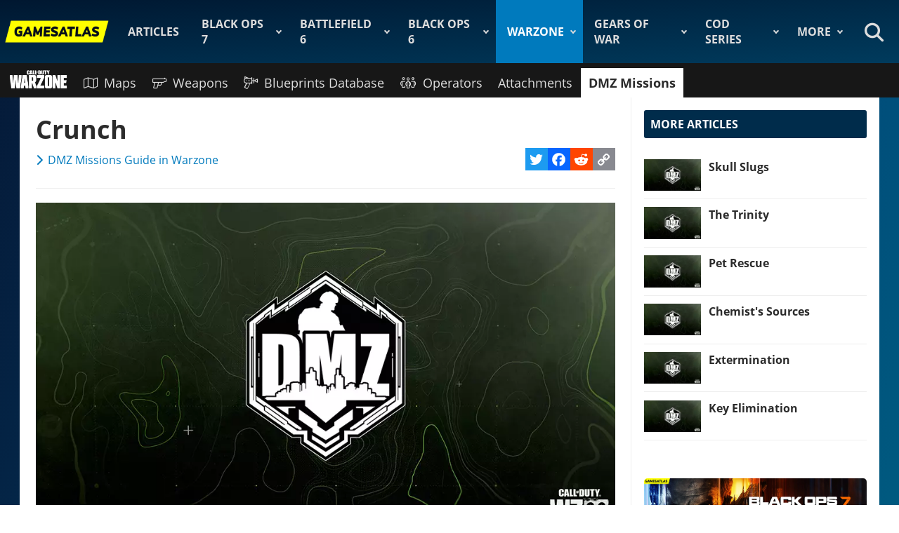

--- FILE ---
content_type: text/html; charset=utf-8
request_url: https://www.gamesatlas.com/cod-warzone-2/dmz-missions/crunch
body_size: 11069
content:
<!DOCTYPE html>
<html lang="en-gb" dir="ltr">
<head>
<meta charset="utf-8">
<meta name="author" content="SimoneSDH">
<meta name="viewport" content="width=device-width, initial-scale=1">
<meta name="description" content="Crunch is a new Season 4 DMZ Mission for the faction White Lotus featured in the DMZ mode of Call of Duty: Warzone 2. In this guide, you can find all the...">
<link rel="modulepreload" href="/media/vendor/bootstrap/js/dropdown.min.js?5.3.2" fetchpriority="low">
<link rel="modulepreload" href="/media/system/js/keepalive.min.js?08e025" fetchpriority="low">
<link rel="modulepreload" href="/media/com_finder/js/finder.min.js?5729ed" fetchpriority="low">
<link rel="modulepreload" href="/media/system/js/messages.min.js?7a5169" fetchpriority="low">
<title>Crunch | DMZ Missions Guide in Warzone</title>
<link href="https://www.gamesatlas.com/index.php?option=com_finder&amp;view=search&amp;format=opensearch&amp;Itemid=102" rel="search" title="OpenSearch Games Atlas" type="application/opensearchdescription+xml">
<link href="/favicon.ico" rel="icon" type="image/vnd.microsoft.icon">
<link rel="stylesheet" href="/media/com_jchoptimize/cache/css/6f55efe37815aceff699c66b87b700a7e8200fed79422079a303ee04e21cbbf8.css" data-file="joomla-alert.min">
<link rel="stylesheet" href="/media/com_jchoptimize/cache/css/6f55efe37815aceff699c66b87b700a7a0d04d9889c58c48508dfb5f9f967795.css" data-file="addtoany">
<link rel="stylesheet" href="/media/com_jchoptimize/cache/css/6f55efe37815aceff699c66b87b700a75047f85646d0ee105b955c3298266055.css" data-file="style">
<link rel="stylesheet" href="/media/com_jchoptimize/cache/css/6f55efe37815aceff699c66b87b700a7d9055f429b523fa832404033242afe81.css" data-file="style">
<link rel="stylesheet" href="/media/com_jchoptimize/cache/css/6f55efe37815aceff699c66b87b700a7c4bf8911b2dac40dbe1f1834c69afba9.css" data-file="tribute">
<link rel="stylesheet" href="/media/com_jchoptimize/cache/css/6f55efe37815aceff699c66b87b700a7bad839497158236d4d39ffa1eb4360fd.css" data-file="style">
<script type="application/json" class="joomla-script-options new">{"joomla.jtext":{"MDL_MODALTXT_CLOSE":"close","MDL_MODALTXT_PREVIOUS":"previous","MDL_MODALTXT_NEXT":"next","RLTA_BUTTON_SCROLL_LEFT":"Scroll buttons to the left","RLTA_BUTTON_SCROLL_RIGHT":"Scroll buttons to the right","MOD_FINDER_SEARCH_VALUE":"Search &hellip;","ERROR":"Error","MESSAGE":"Message","NOTICE":"Notice","WARNING":"Warning","JCLOSE":"Close","JOK":"OK","JOPEN":"Open"},"bootstrap.dropdown":{".dropdown-toggle":{"flip":true,"boundary":"scrollParent","reference":"toggle","display":"static","popperConfig":true}},"system.paths":{"root":"","rootFull":"https:\/\/www.gamesatlas.com\/","base":"","baseFull":"https:\/\/www.gamesatlas.com\/"},"csrf.token":"5098a88218bfddd7c8b75a72ddf02419","system.keepalive":{"interval":3600000,"uri":"\/index.php?option=com_ajax&amp;format=json"}}</script>
<script type="application/ld+json">{"@context":"https://schema.org","@type":"BreadcrumbList","@id":"https://www.gamesatlas.com/#/schema/BreadcrumbList/17","itemListElement":[{"@type":"ListItem","position":1,"item":{"@id":"https://www.gamesatlas.com/","name":"Home"}},{"@type":"ListItem","position":2,"item":{"@id":"https://www.gamesatlas.com/cod-warzone-2/weapons/","name":"Warzone"}},{"@type":"ListItem","position":3,"item":{"@id":"https://www.gamesatlas.com/cod-warzone-2/dmz-missions/","name":"DMZ Missions"}},{"@type":"ListItem","position":4,"item":{"name":"Crunch"}}]}</script>
<meta property="og:locale" content="en_GB" class="4SEO_ogp_tag">
<meta property="og:url" content="https://www.gamesatlas.com/cod-warzone-2/dmz-missions/crunch" class="4SEO_ogp_tag">
<meta property="og:site_name" content="Games Atlas" class="4SEO_ogp_tag">
<meta property="og:type" content="article" class="4SEO_ogp_tag">
<meta property="og:title" content="Crunch | DMZ Missions Guide in Warzone" class="4SEO_ogp_tag">
<meta property="og:description" content="Crunch is a new Season 4 DMZ Mission for the faction White Lotus featured in the DMZ mode of Call of Duty: Warzone 2. In this guide, you can find all the..." class="4SEO_ogp_tag">
<meta property="fb:app_id" content="966242223397117" class="4SEO_ogp_tag">
<meta property="og:image" content="https://www.gamesatlas.com/images/cod-modern-warfare-2/dmz/warzone-2-dmz-missions-list.jpg" class="4SEO_ogp_tag">
<meta property="og:image:width" content="1000" class="4SEO_ogp_tag">
<meta property="og:image:height" content="563" class="4SEO_ogp_tag">
<meta property="og:image:secure_url" content="https://www.gamesatlas.com/images/cod-modern-warfare-2/dmz/warzone-2-dmz-missions-list.jpg" class="4SEO_ogp_tag">
<meta name="twitter:card" content="summary_large_image" class="4SEO_tcards_tag">
<meta name="twitter:site" content="@GamesAtlasCom" class="4SEO_tcards_tag">
<meta name="twitter:url" content="https://www.gamesatlas.com/cod-warzone-2/dmz-missions/crunch" class="4SEO_tcards_tag">
<meta name="twitter:title" content="Crunch | DMZ Missions Guide in Warzone" class="4SEO_tcards_tag">
<meta name="twitter:description" content="Crunch is a new Season 4 DMZ Mission for the faction White Lotus featured in the DMZ mode of Call of Duty: Warzone 2. In this guide, you can find all the..." class="4SEO_tcards_tag">
<meta name="twitter:image" content="https://www.gamesatlas.com/images/cod-modern-warfare-2/dmz/warzone-2-dmz-missions-list.jpg" class="4SEO_tcards_tag">
<link rel="canonical" href="https://www.gamesatlas.com/cod-warzone-2/dmz-missions/crunch" class="4SEO_auto_canonical">
<link rel="preload" as="font" type="font/woff2" href="https://www.gamesatlas.com/templates/SDH_J4/fonts/open-sans-v18-latin-regular.woff2" crossorigin>
<link rel="preload" as="font" type="font/woff2" href="https://www.gamesatlas.com/templates/SDH_J4/fonts/open-sans-v18-latin-700.woff2" crossorigin>
<link rel="preload" as="font" type="font/woff2" href="https://www.gamesatlas.com/templates/SDH_J4/fonts/fontawesome-pro/fa-light-300.woff2" crossorigin>
<link rel="stylesheet" href="/media/com_jchoptimize/cache/css/6f55efe37815aceff699c66b87b700a769646bab4edeeaf84f723bdfbf46bb0c.css" data-file="fontawesome-custom">
<link rel="stylesheet" href="/media/com_jchoptimize/cache/css/6f55efe37815aceff699c66b87b700a772478f58602463c740002e9693321ccd.css" data-file="bootstrap">
<link rel="stylesheet" href="/media/com_jchoptimize/cache/css/6f55efe37815aceff699c66b87b700a775aba42c059ef7dbe384366fb6735aa9.css" data-file="template">
<link rel="stylesheet" href="/media/com_jchoptimize/cache/css/6f55efe37815aceff699c66b87b700a777bf799918981031a2a6915d7aefeeea.css" data-file="cssmenu">
<link rel="stylesheet" href="/media/com_jchoptimize/cache/css/6f55efe37815aceff699c66b87b700a78c5722da3689a9d891c14ef554f29918.css" data-file="content">
<link rel="stylesheet" href="/media/com_jchoptimize/cache/css/6f55efe37815aceff699c66b87b700a7799b5835bf296f31bd2e6bd973d44b65.css" data-file="misc">
<link rel="stylesheet" href="/media/com_jchoptimize/cache/css/6f55efe37815aceff699c66b87b700a79d53bdeac6dee7d03f052162ca41e33d.css" data-file="gamesatlas">
<link rel="apple-touch-icon" sizes="180x180" href="/apple-touch-icon.png?2024-08">
<link rel="icon" type="image/png" sizes="32x32" href="/favicon-32x32.png?2024-08">
<link rel="icon" type="image/png" sizes="16x16" href="/favicon-16x16.png?2024-08">
<link rel="icon" type="image/png" sizes="192x192" href="/android-chrome-192x192.png?2024-08">
<link rel="manifest" href="/site.webmanifest?2024-08">
<link rel="mask-icon" href="/safari-pinned-tab.svg?2024-08" color="#ffff00">
<link rel="shortcut icon" href="/favicon.ico?2024-08">
<meta name="apple-mobile-web-app-title" content="Games Atlas">
<meta name="application-name" content="Games Atlas">
<meta name="msapplication-TileColor" content="#ffff00">
<meta name="theme-color" content="#ffff00">
<script async data-noptimize="1" data-cfasync="false" src="//scripts.mediavine.com/tags/games-atlas.js"></script>
<meta http-equiv="Content-Security-Policy" content="block-all-mixed-content">
<link rel="stylesheet" href="/media/com_jchoptimize/cache/css/6f55efe37815aceff699c66b87b700a763619d1600bd49a3d5af3e9c724a9d2f.css" data-file="style">
	<meta name="robots" content="max-snippet:-1, max-image-preview:large, max-video-preview:-1" class="4SEO_robots_tag">
	<script type="application/ld+json" class="4SEO_structured_data_breadcrumb">{
    "@context": "http://schema.org",
    "@type": "BreadcrumbList",
    "itemListElement": [
        {
            "@type": "listItem",
            "position": 1,
            "name": "Home",
            "item": "https://www.gamesatlas.com/"
        },
        {
            "@type": "listItem",
            "position": 2,
            "name": "Warzone",
            "item": "https://www.gamesatlas.com/cod-warzone-2/weapons/"
        },
        {
            "@type": "listItem",
            "position": 3,
            "name": "DMZ Missions",
            "item": "https://www.gamesatlas.com/cod-warzone-2/dmz-missions/"
        }
    ]
}</script>
<script type="application/ld+json" class="4SEO_structured_data_page">{
    "@context": "http://schema.org",
    "@graph": [
        {
            "@type": "Article",
            "author": {
                "@id": "https://www.gamesatlas.com/#simonesdh_fcfd54d60e"
            },
            "dateModified": "2023-07-31T07:24:35Z",
            "datePublished": "2023-06-19T07:20:48Z",
            "description": "Crunch is a new Season 4 DMZ Mission for the faction White Lotus featured in the DMZ mode of Call of Duty: Warzone 2. In this guide, you can find all the...",
            "headline": "Crunch | DMZ Missions Guide in Warzone",
            "image": [
                {
                    "@type": "ImageObject",
                    "url": "https://www.gamesatlas.com/images/cod-modern-warfare-2/dmz/warzone-2-dmz-missions-list.jpg",
                    "caption": "",
                    "description": "",
                    "width": 1000,
                    "height": 563
                }
            ],
            "inLanguage": "en-GB",
            "mainEntityOfPage": {
                "@type": "WebPage",
                "url": "https://www.gamesatlas.com/cod-warzone-2/dmz-missions/crunch"
            },
            "publisher": {
                "@id": "https://www.gamesatlas.com/#defaultPublisher"
            },
            "url": "https://www.gamesatlas.com/cod-warzone-2/dmz-missions/crunch"
        },
        {
            "@type": "Person",
            "name": "SimoneSDH",
            "@id": "https://www.gamesatlas.com/#simonesdh_fcfd54d60e"
        },
        {
            "@id": "https://www.gamesatlas.com/#defaultPublisher",
            "@type": "Organization",
            "url": "https://www.gamesatlas.com/",
            "logo": {
                "@id": "https://www.gamesatlas.com/#defaultLogo"
            },
            "name": "Games Atlas"
        },
        {
            "@id": "https://www.gamesatlas.com/#defaultLogo",
            "@type": "ImageObject",
            "url": "https://www.gamesatlas.com/images/resources/games-atlas-2020.png",
            "width": 434,
            "height": 180
        }
    ]
}</script></head>
<body id="bd"  class="">
<noscript class="4SEO_analytics_rule_3"><iframe src="https://www.googletagmanager.com/ns.html?id=GTM-MKQVSCC" height="0" width="0" style="display:none;visibility:hidden"></iframe></noscript>
<a id="Top"></a>
<ul class="accessibility">
<li><a href="#ja-current-content" title="Skip to content">Skip to content</a></li>
<li><a href="#ja-mainnav" title="Skip to main navigation">Skip to main navigation</a></li>
<li><a href="#ja-sidebar" title="Skip to 2nd column">Skip to 2nd column</a></li>
</ul>
<!-- BEGIN: HEADER -->
<header id="ja-header-main">
<!-- USER BAR -->
<!-- BEGIN: MAIN NAVIGATION -->
<div id="ja-mainnav">
<div class="ja-header-wrapper">
<div class="flex-container">
<!-- LOGO -->
<div id="ja-logo">
<a href="/" class="site-logo" title="Games Atlas">
<img src="/images/resources/games-atlas-2020.png" alt="Games Atlas" title="Games Atlas" width="434" height="180">
</a>
</div>
<!-- MAIN MENU -->
<nav id="cssmenu"><ul class="mod-menu mod-list ">
<li class="nav-item item-101 default menu-item-home"><a href="/" class="menu-item-home">Home</a></li><li class="nav-item item-374"><a href="/articles/" >Articles</a></li><li class="nav-item item-1557 deeper parent"><a href="/cod-black-ops-7/maps/" >Black Ops 7</a><ul class="mod-menu__sub list-unstyled"><li class="nav-item item-1558 header-game-logo"><a href="/cod-black-ops-7/maps/" class="header-game-logo"><img src="/images/games/logo/call-of-duty-black-ops-7.png" alt="Logo" width="300" height="110" loading="lazy"></a></li><li class="nav-item item-1559"><a href="/cod-black-ops-7/maps/" ><span class="p-2 fa-light fa-map" aria-hidden="true"></span>Maps</a></li><li class="nav-item item-1560"><a href="/cod-black-ops-7/weapons/" ><span class="p-2 fa-light fa-gun" aria-hidden="true"></span>Weapons</a></li><li class="nav-item item-1562"><a href="/cod-black-ops-7/operators/" ><span class="p-2 fa-light fa-people-group" aria-hidden="true"></span>Operators</a></li><li class="nav-item item-1561"><a href="/cod-warzone-2-blueprints/black-ops-7/" ><span class="p-2 fa-light fa-raygun" aria-hidden="true"></span>Blueprints</a></li><li class="nav-item item-1563"><a href="/articles/black-ops-7-campaign-missions-list-length-and-rewards" ><span class="p-2 fa-light fa-clipboard-list" aria-hidden="true"></span>Missions</a></li></ul></li><li class="nav-item item-1568 deeper parent"><a href="/battlefield-6/maps/" >Battlefield 6</a><ul class="mod-menu__sub list-unstyled"><li class="nav-item item-1569 header-game-logo"><a href="/battlefield-6/maps/" class="header-game-logo"><img src="/images/games/logo/battlefield-6.png" alt="Logo" width="300" height="110" loading="lazy"></a></li><li class="nav-item item-1570"><a href="/battlefield-6/maps/" ><span class="p-2 fa-light fa-map" aria-hidden="true"></span>Maps</a></li><li class="nav-item item-1572"><a href="/battlefield-6/weapons/" ><span class="p-2 fa-light fa-gun" aria-hidden="true"></span>Weapons</a></li><li class="nav-item item-1573"><a href="/articles/battlefield-6-campaign-missions-list-rewards-and-length" ><span class="p-2 fa-light fa-clipboard-list" aria-hidden="true"></span>Missions</a></li></ul></li><li class="nav-item item-1400 deeper parent"><a href="/cod-black-ops-6/maps/" >Black Ops 6</a><ul class="mod-menu__sub list-unstyled"><li class="nav-item item-1401 header-game-logo"><a href="/cod-black-ops-6/maps/" class="header-game-logo"><img src="/images/games/logo/call-of-duty-black-ops-6.png" alt="Logo" width="300" height="110" loading="lazy"></a></li><li class="nav-item item-1402"><a href="/cod-black-ops-6/maps/" ><span class="p-2 fa-light fa-map" aria-hidden="true"></span>Maps</a></li><li class="nav-item item-1403"><a href="/cod-black-ops-6/weapons/" ><span class="p-2 fa-light fa-gun" aria-hidden="true"></span>Weapons</a></li><li class="nav-item item-1404"><a href="/cod-warzone-2-blueprints/black-ops-6/" ><span class="p-2 fa-light fa-raygun" aria-hidden="true"></span>Blueprints</a></li><li class="nav-item item-1405"><a href="/cod-black-ops-6/operators/" ><span class="p-2 fa-light fa-people-group" aria-hidden="true"></span>Operators</a></li><li class="nav-item item-1406"><a href="/articles/black-ops-6-campaign-missions-list-and-length" ><span class="p-2 fa-light fa-clipboard-list" aria-hidden="true"></span>Missions</a></li><li class="nav-item item-1408"><a href="/articles/black-ops-6-all-tactical-and-lethal-equipment-list" ><span class="p-2 fa-light fa-bomb" aria-hidden="true"></span>Equipment</a></li><li class="nav-item item-1409"><a href="/articles/cod-black-ops-6-full-scorestreaks-list-2024" ><span class="p-2 fa-light fa-list" aria-hidden="true"></span>Scorestreaks</a></li></ul></li><li class="nav-item item-1058 active deeper parent"><a href="/cod-warzone-2/weapons/" >Warzone</a><ul class="mod-menu__sub list-unstyled"><li class="nav-item item-1059 header-game-logo"><a href="/cod-warzone-2/weapons/" class="header-game-logo"><img src="/images/games/logo/cod-warzone-logo.png" alt="Logo" width="300" height="110" loading="lazy"></a></li><li class="nav-item item-1060"><a href="/cod-warzone/maps/" ><span class="p-2 fa-light fa-map" aria-hidden="true"></span>Maps</a></li><li class="nav-item item-1061"><a href="/cod-warzone-2/weapons/" ><span class="p-2 fa-light fa-gun" aria-hidden="true"></span>Weapons</a></li><li class="nav-item item-1062"><a href="/cod-warzone-2-blueprints/" ><span class="p-2 fa-light fa-raygun" aria-hidden="true"></span>Blueprints Database</a></li><li class="nav-item item-1063"><a href="/cod-warzone-2/operators/" ><span class="p-2 fa-light fa-people-group" aria-hidden="true"></span>Operators</a></li><li class="nav-item item-1074"><a href="https://www.gamesatlas.com/cod-modern-warfare-2/attachments/" >Attachments</a></li><li class="nav-item item-1064 current active"><a href="/cod-warzone-2/dmz-missions/" aria-current="location">DMZ Missions</a></li></ul></li><li class="nav-item item-1543 deeper parent"><a href="/gears-of-war/maps/" >Gears of War</a><ul class="mod-menu__sub list-unstyled"><li class="nav-item item-1544 header-game-logo"><a href="/gears-of-war/maps/" class="header-game-logo"><img src="/images/games/logo/gears-of-war.png" alt="Logo" width="300" height="110" loading="lazy"></a></li><li class="nav-item item-1550"><a href="/articles/gears-of-war-reloaded-maps-list-2025" >Gears Reloaded Maps</a></li><li class="nav-item item-1546"><a href="/gears-of-war/maps/" >Gears 1 Maps</a></li><li class="nav-item item-1553"><a href="/articles/gears-of-war-2-maps-list-2008" >Gears 2 Maps</a></li><li class="nav-item item-1554"><a href="/articles/gears-of-war-3-maps-list" >Gears 3 Maps</a></li><li class="nav-item item-1555"><a href="/articles/gears-of-war-4-maps-list" >Gears 4 Maps</a></li><li class="nav-item item-1552"><a href="/gears-5/maps/" >Gears 5 Maps</a></li><li class="nav-item item-1556"><a href="/articles/gears-of-war-e-day-maps-list" >Gears E-Day Maps</a></li></ul></li><li class="nav-item item-585 deeper parent"><a href="#" >COD Series</a><ul class="mod-menu__sub list-unstyled"><li class="nav-item item-1174 parent"><a href="/cod-modern-warfare-3/maps/" >MW3</a></li><li class="nav-item item-1039 parent"><a href="/cod-warzone-mobile/weapons/" >Warzone Mobile</a></li><li class="nav-item item-398 parent"><a href="/articles/all-cod-warzone-base-weapons-list-including-vanguard-cold-war-and-modern-warfare" >Warzone (2020)</a></li><li class="nav-item item-1008 parent"><a href="/cod-modern-warfare-2/maps/" >Modern Warfare 2</a></li><li class="nav-item item-922 parent"><a href="/cod-vanguard/maps/" >Vanguard</a></li><li class="nav-item item-617 parent"><a href="/cod-black-ops-cold-war/maps/" >Black Ops Cold War</a></li><li class="nav-item item-226 parent"><a href="/cod-modern-warfare/maps/" >Modern Warfare (2019)</a></li><li class="nav-item item-720 parent"><a href="/cod-mobile/maps/" >COD Mobile</a></li><li class="nav-item item-587"><a href="/cod-series-maps/cod-black-ops-4-maps/" >Black Ops 4</a></li></ul></li><li class="nav-item item-172 deeper parent"><a href="/games/" >More</a><ul class="mod-menu__sub list-unstyled"><li class="nav-item item-1023 parent"><a href="/saints-row/vehicles/" >Saints Row</a></li><li class="nav-item item-851 parent"><a href="/battlefield-2042/maps/" >Battlefield 2042</a></li><li class="nav-item item-866 parent"><a href="/halo-infinite/maps/" >Halo</a></li><li class="nav-item item-206 parent"><a href="/marvels-avengers/" >Marvel’s Avengers</a></li><li class="nav-item item-198 parent"><a href="/gears-5/maps/" >Gears 5</a></li><li class="nav-item item-381 parent"><a href="/battlefield-v/" >Battlefield V</a></li><li class="nav-item item-594 parent"><a href="/star-wars-squadrons/" >SW: Squadrons</a></li><li class="nav-item item-352 parent"><a href="/dragon-ball-z-kakarot/" >DBZ: Kakarot</a></li><li class="nav-item item-216 parent"><a href="/pes-2020/" >eFootball PES 2020</a></li><li class="nav-item item-167 parent"><a href="/crash-team-racing/" >Crash Team Racing</a></li><li class="nav-item item-170"><a href="https://www.gtabase.com/gta-6/" target="_blank" rel="noopener noreferrer">GTA 6 &amp; Rockstar Games</a></li><li class="nav-item item-1194"><a href="https://www.thesmackdownhotel.com/" target="_blank" rel="noopener noreferrer">WWE Games</a></li><li class="nav-item item-316"><a href="/games/" >More Games</a></li><li class="nav-item item-1109 parent"><a href="/dead-island-2/weapons/" >Dead Island 2</a></li><li class="nav-item item-270 parent"><a href="/cyberpunk-2077/" >Cyberpunk</a></li></ul></li></ul>
</nav>
<!-- SEARCH -->
<div class="dropdown search-toggle">
<div class="dropdown-toggle icon-search" data-bs-toggle="dropdown"></div>
<div class="dropdown-menu">
<div id="ja-search" class="clearfix">
<form class="mod-finder js-finder-searchform form-search" action="/search" method="get" role="search">
<label for="mod-finder-searchword213" class="visually-hidden finder">Search</label><div class="mod-finder__search input-group"><input type="text" name="q" id="mod-finder-searchword213" class="js-finder-search-query form-control" value="" placeholder="Search &hellip;"><button class="btn btn-primary" type="submit"><span class="icon-search icon-white" aria-hidden="true"></span> Search</button></div>
</form>
</div>
</div>
</div>
</div>
</div>
</div>
<!-- END: MAIN NAVIGATION -->
<nav id="ja-subnav1" class="clearfix">
<div class="ja-header-wrapper">
<ul class="mod-menu mod-list ">
<li class="nav-item item-1059 header-game-logo"><a href="/cod-warzone-2/weapons/" class="header-game-logo"><img src="/images/games/logo/cod-warzone-logo.png" alt="Logo" width="300" height="110" loading="lazy"></a></li><li class="nav-item item-1060"><a href="/cod-warzone/maps/" ><span class="p-2 fa-light fa-map" aria-hidden="true"></span>Maps</a></li><li class="nav-item item-1061"><a href="/cod-warzone-2/weapons/" ><span class="p-2 fa-light fa-gun" aria-hidden="true"></span>Weapons</a></li><li class="nav-item item-1062"><a href="/cod-warzone-2-blueprints/" ><span class="p-2 fa-light fa-raygun" aria-hidden="true"></span>Blueprints Database</a></li><li class="nav-item item-1063"><a href="/cod-warzone-2/operators/" ><span class="p-2 fa-light fa-people-group" aria-hidden="true"></span>Operators</a></li><li class="nav-item item-1074"><a href="https://www.gamesatlas.com/cod-modern-warfare-2/attachments/" >Attachments</a></li><li class="nav-item item-1064 current active"><a href="/cod-warzone-2/dmz-missions/" aria-current="location">DMZ Missions</a></li></ul>
</div>
</nav>
</header>
<!-- END: HEADER -->
<div id="ja-wrapper" class="ja-wrapper-fl">
<!-- BEGIN: HOME SPOTLIGHT -->
<!-- END: HOME SPOTLIGHT -->
<!-- BEGIN: LEFT COLUMN -->
<!-- END: LEFT COLUMN -->
<div id="ja-container">
<main id="ja-mainbody">
<!-- BEGIN: CONTENT -->
<div id="ja-content" class="com_content itemid-1064" >
<div id="system-message-container" aria-live="polite"></div>
<article id="ja-current-content">
<div class="com-content-article item-page">
<meta itemprop="inLanguage" content="en-GB">
<div class="page-header">
<h1>
			Crunch		</h1>
</div>
<div class="article-info-block">
<dl class="article-info text-muted">
<dt class="article-info-term">
				Details		</dt>
<dd class="category-name">
<span class="icon-chevron-right icon-fw" aria-hidden="true"></span> <a href="/cod-warzone-2/dmz-missions/" itemprop="genre">DMZ Missions Guide in Warzone</a> </dd>
</dl>
<span class="a2a_kit a2a_kit_size_32 addtoany_list">
<a class="a2a_button_twitter"></a>
<a class="a2a_button_facebook"></a>
<a class="a2a_button_reddit"></a>
<a class="a2a_button_copy_link"></a>
</span>
</div>
<hr>
<div class="article-content com-content-article__body">
<figure class="pull-none item-image" itemprop="image" itemscope itemtype="http://schema.org/ImageObject">
<img src="/images/jch-optimize/ng/images_cod-modern-warfare-2_dmz_warzone-2-dmz-missions-list.webp" alt="Crunch - DMZ Missions Guide in Warzone" title="Crunch - DMZ Missions Guide in Warzone" itemprop="url" width="1000" height="563"> </figure>
<p><strong>Crunch</strong> is a new <strong><span class="field-value "><span class="season4">Season 4</span></span></strong> <a href="/cod-warzone-2/dmz-missions/">DMZ Mission</a> for the faction <strong>White Lotus</strong> featured in the DMZ mode of Call of Duty: Warzone 2.</p>
<p>In this guide, you can find all the mission's objectives and the rewards you'll obtain by completing it.</p>
<h2 class="module" style="background: #93e277; color: black;">Crunch Mission Info</h2>
<div><ul class="fields-container">
<li class="field-entry cod-tier "> <span class="field-label">Tier</span><span class="field-value ">5</span></li>
<li class="field-entry title-update "> <span class="field-label">Release</span><span class="field-value "><span class="season4">Season 4</span></span></li>
<li class="field-entry faction "> <span class="field-label">Faction</span><span class="field-value "><span class="white-lotus"><a href="/cod-warzone-2/dmz-missions/#white-lotus" title="Faction: White Lotus">White Lotus</a></span></span></li></ul>
<ul class="fields-container">
<li class="field-entry rewards "> <span class="field-label">Rewards</span><span class="field-value ">VEL 46 (Contraband)<br />
+20.000 XP</span></li></ul>
</div>
<h2 class="module" style="background: #93e277; color: black;">Crunch Mission Tasks:</h2>
<p><span class="field-value "><ul>
<li>Complete 8 contracts in under 15 minutes</li>
</ul></span></p>
<div class="iframe-wrapper">
<iframe width="560" height="315" src="https://www.youtube.com/embed/71YcSSJI_Ck" title="YouTube video player" frameborder="0" allow="accelerometer; autoplay; clipboard-write; encrypted-media; gyroscope; picture-in-picture; web-share" allowfullscreen=""></iframe>
</div> </div>
<section>
<div class="article-info text-muted">
</div>
<nav class="pager pagenav pagenavigation">
<div class="previous">
<a href="/cod-warzone-2/dmz-missions/intel-exchange" rel="prev">
<span class="icon-chevron-left"></span> <span class="pagenav_title">Intel Exchange</span>	</a>
</div>
<div class="next">
<a href="/cod-warzone-2/dmz-missions/night-operation" rel="next">
<span class="pagenav_title">Night Operation</span> <span class="icon-chevron-right"></span>	</a>
</div>
</nav>
</section>
</div>
</article>
</div>
<!-- END: CONTENT -->
<!-- BEGIN: CONTENT MODULES -->
<section id="ja-contentsl2" class="clearfix">
<div class="module below-main">
<span class="a2a_kit a2a_kit_size_32 addtoany_list">
<a class="a2a_button_twitter"></a>
<a class="a2a_button_facebook"></a>
<a class="a2a_button_reddit"></a>
<a class="a2a_button_copy_link"></a>
</span></div>
<div class="module below-main">
<div class="jcm-mod">
<div id="comment"></div>
<div id="jlexcomment">
<div id="jcm-header">
<ul class="jcm-top jcm-inline">
<li>
<a href="#"><span>
			Comment		</span></a>
</li>
<li class="jcm-pull-right" style="position:relative;z-index:20">
<div class="jcm-dropdown onRight">
<a href="#" class="jcm-dropdown-toggle">
<span>Login</span>
</a>
<ul class="jcm-dropdown-menu">
<li>
<a href="#" class="_dx jcm-u-login">
<i class="fas fa-user"></i>
<span>This site</span>
</a>
</li>
<li>
<a href="#" class="_dx jcm-u-oauth" data-action="facebook">
<i class="fab fa-facebook-square"></i>
<span>Facebook</span>
</a>
</li>
<li>
<a href="#" class="_dx jcm-u-oauth" data-action="google">
<i class="fab fa-google"></i>
<span>Google</span>
</a>
</li>
<li>
<a href="#" class="_dx jcm-u-oauth" data-action="twitter">
<i class="fab fa-twitter"></i>
<span>Twitter</span>
</a>
</li>
</ul>
</div>
</li>
</ul>
<!-- Subscribe/Sort by -->
<ul class="jcm-top-secondary jcm-inline">
<li class="jcm-pull-right">
<div class="jcm-dropdown">
<a href="#" class="jcm-dropdown-toggle">
<span class="jcm-dropdown-val">Newest</span>
<i class="fas fa-angle-down"></i>
</a>
<ul class="jcm-dropdown-menu jcm-sortby">
<li>
<a href="#" class="_dx " data-sort="best">Best</a>
</li>
<li>
<a href="#" class="_dx " data-sort="popular">Popular</a>
</li>
<li>
<a href="#" class="_dx active" data-sort="desc">Newest</a>
</li>
<li>
<a href="#" class="_dx " data-sort="asc">Oldest</a>
</li>
</ul>
</div>
</li>
</ul>
</div>
<div class="jcm-form-cp" id="jcm-form">
<div class="jcm-protect-layer"></div>
<div class="_content">
<div class="jcm_form_error"></div>
<form class="jcm_form_input" method="post" action="/index.php?option=com_jlexcomment&task=item.save">
<div class="avatar hovercard">
<img class="jcm-thumb" src="/images/jch-optimize/ng/media_jcm_avatar_jcm__avatar.webp" alt="" width="120" height="120">
</div>
<div class="jcm-form">
<div class="jcm-input-cm">
<div class="jcm-textarea" data-name="comment" tabindex="0" role="textbox" aria-multiline="true" contenteditable="true" data-role="editable" name="comment"></div>
<span class="jcm-text-placeholder active">Say something here...</span>
</div>
<div class="_controller">
<!-- text format -->
<div class="jcm-text-fm hide">
<button type="button" class="jcm-btn-open" aria-label="font">
<i class="fas fa-font"></i>
</button>
<div class="ls">
<button type="button" data-tag="bold" class="jcm-tooltip" aria-label="JCM_FMX_BOLD" title="Bold"><i class="fas fa-bold"></i></button><button type="button" data-tag="italic" class="jcm-tooltip" aria-label="JCM_FMX_ITALIC" title="Italic"><i class="fas fa-italic"></i></button><button type="button" data-tag="underline" class="jcm-tooltip" aria-label="JCM_FMX_UNDERLINE" title="Underline"><i class="fas fa-underline"></i></button><button type="button" data-tag="strikeThrough" class="jcm-tooltip" aria-label="JCM_FMX_STRIKE" title="Strike"><i class="fas fa-strikethrough"></i></button><button type="button" data-tag="code" class="jcm-tooltip" aria-label="JCM_FMX_CODE" title="Code"><i class="fas fa-code"></i></button><button type="button" data-tag="quote" class="jcm-tooltip" aria-label="JCM_FMX_QUOTE" title="Quote"><i class="fas fa-quote-left"></i></button><button type="button" data-tag="createLink" class="jcm-tooltip" aria-label="JCM_FMX_INSERT_LINK" title="Insert link" disabled><i class="fas fa-link"></i></button><button type="button" data-tag="unlink" class="jcm-tooltip" aria-label="JCM_FMX_UNLINK" title="Remove link" style="display:none"><i class="fas fa-unlink"></i></button>	</div>
</div>
</div>
</div>
<div class="clearfix"></div>
<div class="jcm-symbol-limit">
<span class="symbol-count" data-max="5000"></span>
<span> characters left.</span>
</div>
<div class="clearfix"></div>
</form>
</div>
<div class="forGuest jcm-inline-top" >
<div class="jcm-connect">
<div class="jcm-h6">
<span>Log in with </span>
</div>
<ul data-role="login-menu" class="jcm-inline login-buttons">
<li class="auth-site">
<button type="button" class="jcm-u-login" title="Login">
<i class="fas fa-user"></i>
</button>
</li>
<li class="auth-facebook">
<button type="button" class="jcm-u-oauth jcm-tooltip" data-action="facebook" title="Facebook Login">
<i class="fab fa-facebook-f"></i>
</button>
</li>
<li class="auth-twitter">
<button type="button" class="jcm-u-oauth jcm-tooltip" data-action="twitter" title="Twitter Login">
<i class="fab fa-twitter"></i>
</button>
</li>
<li class="auth-google">
<button type="button" class="jcm-u-oauth jcm-tooltip" data-action="google" title="Google Login">
<i class="fab fa-google"></i>
</button>
</li>
</ul>
</div>
<!-- or post as a guest if allowed. -->
<div class="_postAsGuest">
<h6>or post as a guest</h6>
<input type="text" id="jcm-input-name-field" placeholder="Your Name" />
<button class="jcm-btn-submit">Post</button>
</div>
</div>
</div>
<div class="jcm-refresh">
<span class="_sw0">
			Loading comment...		</span>
<span class="_sw1">
			The comment will be refreshed after <span class="jcm-refresh-sub">00:00</span>.
		</span>
</div>
<div id="jcm-comments" class="hide hidden">
<p class="jcm-center jcm-empty-cm">Be the first to comment.</p>	</div>
</div>
<div id="jcm-emoji"></div>
</div>
</div>
</section>
<!-- END: CONTENT MODULES -->
</main>
<!-- BEGIN: RIGHT COLUMN -->
<aside id="ja-sidebar">
<div class="ja-innerpad">
<div class="module right">
<h2 class="module_title ">More Articles</h2>
<div id="mod-custom106" class="mod-custom custom">
<div class="grid">
<div class="category-items">
<div data-id="blogPost">
<div class="pull-left item-image">
<div class="img-fit"><a href="/cod-warzone-2/dmz-missions/skull-slugs" itemprop="url" aria-label="Read more: Skull Slugs"><img src="/images/jch-optimize/ng/images_cod-modern-warfare-2_dmz_resized_warzone-2-dmz-missions-list__192x108.webp" width="192" height="108"></a></div>
</div>
<div class="item-info">
<h3 class="contentheading"><a href="/cod-warzone-2/dmz-missions/skull-slugs" itemprop="url" aria-label="Read more: Skull Slugs">Skull Slugs</a></h3>
</div>
</div>
<div data-id="blogPost">
<div class="pull-left item-image">
<div class="img-fit"><a href="/cod-warzone-2/dmz-missions/the-trinity" itemprop="url" aria-label="Read more: The Trinity"><img src="/images/jch-optimize/ng/images_cod-modern-warfare-2_dmz_resized_warzone-2-dmz-missions-list__192x108.webp" width="192" height="108"></a></div>
</div>
<div class="item-info">
<h3 class="contentheading"><a href="/cod-warzone-2/dmz-missions/the-trinity" itemprop="url" aria-label="Read more: The Trinity">The Trinity</a></h3>
</div>
</div>
<div data-id="blogPost">
<div class="pull-left item-image">
<div class="img-fit"><a href="/cod-warzone-2/dmz-missions/pet-rescue" itemprop="url" aria-label="Read more: Pet Rescue"><img src="/images/jch-optimize/ng/images_cod-modern-warfare-2_dmz_resized_warzone-2-dmz-missions-list__192x108.webp" width="192" height="108"></a></div>
</div>
<div class="item-info">
<h3 class="contentheading"><a href="/cod-warzone-2/dmz-missions/pet-rescue" itemprop="url" aria-label="Read more: Pet Rescue">Pet Rescue</a></h3>
</div>
</div>
<div data-id="blogPost">
<div class="pull-left item-image">
<div class="img-fit"><a href="/cod-warzone-2/dmz-missions/chemist-s-sources" itemprop="url" aria-label="Read more: Chemist's Sources"><img src="/images/jch-optimize/ng/images_cod-modern-warfare-2_dmz_resized_warzone-2-dmz-missions-list__192x108.webp" width="192" height="108"></a></div>
</div>
<div class="item-info">
<h3 class="contentheading"><a href="/cod-warzone-2/dmz-missions/chemist-s-sources" itemprop="url" aria-label="Read more: Chemist's Sources">Chemist's Sources</a></h3>
</div>
</div>
<div data-id="blogPost">
<div class="pull-left item-image">
<div class="img-fit"><a href="/cod-warzone-2/dmz-missions/extermination" itemprop="url" aria-label="Read more: Extermination"><img src="/images/jch-optimize/ng/images_cod-modern-warfare-2_dmz_resized_warzone-2-dmz-missions-list__192x108.webp" width="192" height="108"></a></div>
</div>
<div class="item-info">
<h3 class="contentheading"><a href="/cod-warzone-2/dmz-missions/extermination" itemprop="url" aria-label="Read more: Extermination">Extermination</a></h3>
</div>
</div>
<div data-id="blogPost">
<div class="pull-left item-image">
<div class="img-fit"><a href="/cod-warzone-2/dmz-missions/key-elimination" itemprop="url" aria-label="Read more: Key Elimination"><img src="/images/jch-optimize/ng/images_cod-modern-warfare-2_dmz_resized_warzone-2-dmz-missions-list__192x108.webp" width="192" height="108"></a></div>
</div>
<div class="item-info">
<h3 class="contentheading"><a href="/cod-warzone-2/dmz-missions/key-elimination" itemprop="url" aria-label="Read more: Key Elimination">Key Elimination</a></h3>
</div>
</div>
</div>
</div></div>
</div>
<div class="module right">
<div id="mod-custom184" class="mod-custom custom">
<div style="padding: 0.375rem 0;"><a href="/cod-black-ops-7/weapons/"><img style="display: block; margin-left: auto; margin-right: auto; border-radius: 5px;" src="/images/cod-black-ops-7/sections/black-ops-7-weapons-mini.jpg" alt="cod black ops 7 weapons" width="840" height="266"></a></div>
<div style="padding: 0.375rem 0;"><a href="/cod-black-ops-7/maps/"><img style="display: block; margin-left: auto; margin-right: auto; border-radius: 5px;" src="/images/cod-black-ops-7/sections/black-ops-7-maps-mini.jpg" alt="cod black ops 7 maps" width="840" height="266"></a></div>
<div style="padding: 0.375rem 0;"><a href="/cod-black-ops-7/operators/"><img style="display: block; margin-left: auto; margin-right: auto; border-radius: 5px;" src="/images/cod-black-ops-7/sections/black-ops-7-operators-mini.jpg" alt="cod black ops 7 operators" width="840" height="266"></a></div></div>
</div>
</div>
</aside>
<!-- END: RIGHT COLUMN -->
</div>
</div>
<!-- BEGIN: FOOTER -->
<footer>
<div id="ja-topbar" class="clearfix">
<div class="ja-header-wrapper">
<div id="ja-pathway">
<nav class="mod-breadcrumbs__wrapper" aria-label="Breadcrumbs">
<ol class="mod-breadcrumbs breadcrumb px-3 py-2">
<li class="mod-breadcrumbs__divider float-start">
<span class="divider icon-location icon-fw" aria-hidden="true"></span>
</li>
<li class="mod-breadcrumbs__item breadcrumb-item"><a href="/" class="pathway"><span>Home</span></a></li><li class="mod-breadcrumbs__item breadcrumb-item"><a href="/cod-warzone-2/weapons/" class="pathway"><span>Warzone</span></a></li><li class="mod-breadcrumbs__item breadcrumb-item"><a href="/cod-warzone-2/dmz-missions/" class="pathway"><span>DMZ Missions</span></a></li><li class="mod-breadcrumbs__item breadcrumb-item active"><span>Crunch</span></li> </ol>
</nav>
</div>
</div>
</div>
<div id="ja-bottom">
<div class="ja-header-wrapper">
<div id="ja-botmenu">
<ul class="mod-menu mod-list ">
<li class="nav-item item-101 default menu-item-home"><a href="/" class="menu-item-home">Home</a></li><li class="nav-item item-374"><a href="/articles/" >Articles</a></li><li class="nav-item item-1557 parent"><a href="/cod-black-ops-7/maps/" >Black Ops 7</a></li><li class="nav-item item-1568 parent"><a href="/battlefield-6/maps/" >Battlefield 6</a></li><li class="nav-item item-1400 parent"><a href="/cod-black-ops-6/maps/" >Black Ops 6</a></li><li class="nav-item item-1058 active parent"><a href="/cod-warzone-2/weapons/" >Warzone</a></li><li class="nav-item item-1543 parent"><a href="/gears-of-war/maps/" >Gears of War</a></li><li class="nav-item item-585 parent"><a href="#" >COD Series</a></li><li class="nav-item item-172 parent"><a href="/games/" >More</a></li></ul>
</div>
</div>
</div>
<div id="ja-footer">
<div class="ja-header-wrapper">
<!-- BEGIN: BOTTOM BOXES -->
<div id="mod-custom128" class="mod-custom custom">
<div id="ja-network-header">Network</div>
<div id="ja-network" class="clearfix">
<div class="network-site"><a title="GTABase.com - Everything Rockstar Games" href="https://www.gtabase.com/" target="_blank" rel="noopener"> <img src="/images/resources/gtabase-logo-orange-2.png" alt="GTABase Logo" width="390" height="180"> </a></div>
<div class="network-site"><a title="GamesAtlas - Video Game Guides" href="https://www.gamesatlas.com/" target="_blank" rel="noopener"> <img src="/images/jch-optimize/ng/images_resources_footer-games-atlas-2020.webp" alt="GamesAtlas Logo" width="130" height="54"></a></div>
<div class="network-site"><a title="TheSmackDownHotel - The Home of WWE Games" href="https://www.thesmackdownhotel.com/" target="_blank" rel="noopener"> <img src="/images/resources/footer-sdh-logo-2020.png" alt="TheSmackDownHotel Logo" width="130" height="54"> </a></div>
</div>
<div id="ja-botsl" class="clearfix">
<div class="ja-box"><a class="highlightit" href="https://www.gtabase.com/gta-6/"><img src="/images/games/covers/gta-6-official.jpg" alt="GTA 6" width="220" height="271"></a></div>
<div class="ja-box"><a class="highlightit" href="https://www.gtabase.com/grand-theft-auto-v/vehicles/"><img src="/images/jch-optimize/ng/images_games_covers_gta-5.webp" alt="Grand Theft Auto V" width="220" height="271"></a></div>
<div class="ja-box"><a class="highlightit" href="/battlefield-6/weapons/"><img src="/images/games/covers/battlefield-6.jpg" alt="Battlefield 6" width="220" height="271"></a></div>
<div class="ja-box"><a class="highlightit" href="/cod-black-ops-7/maps/"><img src="/images/games/covers/cod-black-ops-7.jpg" alt="Call of Duty: Black Ops 7" width="220" height="271"></a></div>
<div class="ja-box"><a class="highlightit" href="/cod-black-ops-6/maps/"><img src="/images/games/covers/cod-black-ops-6.jpg" alt="Call of Duty: Black Ops 6" width="220" height="271"></a></div>
<div class="ja-box"><a class="highlightit" href="https://www.thesmackdownhotel.com/wwe2k25/roster/"><img src="/images/games/covers/wwe-2k25.jpg" alt="WWE 2K25" width="220" height="271"></a></div>
</div></div>
<!-- END: BOTTOM BOXES -->
<div id="ja-botnav">
<ul class="mod-menu mod-list -nav">
<li class="nav-item item-850"><a href="/about/" >About</a></li><li class="nav-item item-175"><a href="/contact/" >Contact us</a></li><li class="nav-item item-176"><a href="/privacy-policy-cookies" >Privacy Policy &amp; Cookies</a></li><li class="nav-item item-102"><a href="/search" >Search</a></li><li class="nav-item item-358"><a href="/work-with-us/" >Work With Us</a></li></ul>
</div>
<div class="mod-footer">
<div class="footer1">Copyright ©2026 Games Atlas. All Rights Reserved.</div>
</div>
</div>
</div>
</footer>
<!-- END: FOOTER -->
<a href="#" class="cd-top"><i class="fa-solid fa-angle-up"></i></a>
<div id="loader-wrapper" style="display: none;">
<div class="loader">Loading...</div>
</div>
<script src="/media/com_jchoptimize/cache/js/8e2d8e209cd9c38baa7d2f25956884e07d00ed3754f30a33c96973c88babeda2.js" data-file="script"></script>
<script src="/media/com_jchoptimize/cache/js/8e2d8e209cd9c38baa7d2f25956884e0f447e780b3336844d38750690a05fced.js" data-file="core.min"></script>
<script src="/media/com_jchoptimize/cache/js/8e2d8e209cd9c38baa7d2f25956884e05afa605e173d9363e0f48ad64d52d676.js" data-file="jquery.min"></script>
<script src="/media/com_jchoptimize/cache/js/8e2d8e209cd9c38baa7d2f25956884e0571a6d5f203a8cd80ed8e011bfade305.js" data-file="jquery-noconflict.min"></script>
<script src="/media/com_jchoptimize/cache/js/8e2d8e209cd9c38baa7d2f25956884e0813d2adfa9efb3f76d61eedf3c4d4463.js" data-file="script"></script>
<script src="/media/com_jchoptimize/cache/js/8e2d8e209cd9c38baa7d2f25956884e005fe34820d6ee594e308a310361a47d3.js" data-file="tribute.min"></script>
<script src="/media/com_jchoptimize/cache/js/8e2d8e209cd9c38baa7d2f25956884e02d5d518ee3145379cffd886b02152d06.js" data-file="script"></script>
<script src="/media/com_jchoptimize/cache/js/8e2d8e209cd9c38baa7d2f25956884e0cec9042ad3ca46f2ec4f03c2f6d37eb8.js" data-file="script"></script>
<script src="/media/com_jchoptimize/cache/js/8e2d8e209cd9c38baa7d2f25956884e0d807a586e1ce6a7a5cc9b327c90e3115.js" data-file="script"></script>
<script src="/media/com_jchoptimize/cache/js/8e2d8e209cd9c38baa7d2f25956884e0eaf647adb465d5b005a0d5dba989ed2d.js" data-file="template"></script>
<script type="text/javascript" data-jch="js9">(function($)
{$(document).ready(function(){var jlexcm=new jlexcomment($,{"key":"eDvuIxRKyJjb21fbmFtZSI6ImNvbV9jb250ZW50X2FydGljbGUiLCJjb21fa2V5Ijo4NTU5fQ==","sort":"desc","box":"#jlexcomment","timestamp":1768702448,"request":"\/index.php?option=com_jlexcomment","id":0,"page_comment":1,"awe":{"src":"local","v":"v5"}},{"peoples":[],"member":0,"url":"https:\/\/www.gamesatlas.com\/cod-warzone-2\/dmz-missions\/crunch","cm_min_length":2,"cm_max_length":5000,"child_style":1,"profile":1,"translate":{"cancel":"Cancel","submit":"Submit","dialog":"Dialog","remove":"Remove","caption":"Caption","description":"Description","update":"Update","edit":"Edit","upgrade_client_browser":"JMC_UPGRADE_CLIENT_BROWSER","sticker":"Sticker","search_sticker":"Search a sticker","home":"Home","please_wait":"Please wait...","no_sticker_found":"No sticker found","embed_location":"Embed a location","add":"Add","insert":"Insert","emoticons":"Emoticons","no_match":"No match!","mark_all_read":"Mark all as read","no_notification":"You don't have any new notifications.","all_notification":"See all notifications","notification":"Notifications","see_more":"See more...","warning":"Warning","delete":"Delete","delete_confirm":"Are you sure you want to delete this comment?","reporting":"Reporting","cancel_reporting":"You reported this comment. Click <b>Ignore<\/b> to remove your reporting.","ignore":"Ignore","report_reason":"Please tell us the reason for reporting this comment.","your_name":"Your Name","your_email":"Your Email","fill_your_report":"Please fill out your report.","report":"Report","unsubscribe":"Unsubscribe","unsubscribe_msg":"You unsubscribed.","unsubscribe_confirm":"Once the button below is clicked, you will stop receiving notifications about this conversation","subscribe":"Subscribe","followed_status":"You have subscribed to this conversation.","fill_your_info":"Fill out your information:","show_previous_comments":"Show previous comments","show_more_reply":"Show more replies in this thread","permalink":"Permalink","thumb_remove_desc":"Click here to remove current thumbnail.","upload_image":"Upload image","thumb_editing":"Thumbnail editing","file_must_img":"Must be an image file format","load_more_cm":"Load more comments","comment":"Comment","comments":"Comments","replied_comment":"replied to a comment","username":"Username","password":"Password","login":"Login","username_not_blank":"Username cannot be blank","pw_not_blank":"Password cannot be blank","success":"Success","no_comment":"There are no comments.","email_incorrect":"Email address is incorrect or blank","comment_empty":"Your comment is empty","comment_too_long":"Your comment is too long","fill_your_name":"You must enter your name in the field","min_comment_length":"The minimum comment length is %s characters.","subscribe_verify":"An email has been sent to %s, please check your mail to complete the subscription to this comment thread.","readmore":"Read more","close":"Close","cm_style":"Comment style","apply":"Apply","no_style":"No style","you":"You","more_one_pp":"+ 1 people.","more_many_pp":"+ %s peoples.","more_one_pp_line":"1 person","more_many_pp_line":"%s people","ok":"Ok","subscribe_email_require":"To subscribe to this item, you must enter a correct email address.","insert_your_link":"Insert your link","link_format_incorrect":"Link format incorrect. Eg: https:\/\/www.example.com","in":"in","giphy":"Insert GIF (Powered by GIPHY)","find_gif_image":"Enter keyword to search","gif_empty_result":"No results found","cm_terms":"Terms","use_your_image":"Use your image","term_checkbox_err":"You must agree to the Terms before submitting a comment.","thanks_feedback":"Thanks for your feedback!","copied":"Copied!","comment_title":"Comment","comment_verb":"comment","notice":"Notice","select_files":"Select Files","or":"Or","drag_drop":"Drag & Drop Files Here"},"email_verify":0,"refresh":0,"sticker_autopost":1,"sticker_photo":1,"readmore":1,"reactions":null,"styles":[],"author_name":1,"login_type":"dialog","login_url":"","url_base":"","url_return":"Y29kLXdhcnpvbmUtMi9kbXotbWlzc2lvbnMvY3J1bmNo","alert":1,"giphy":"","cache":false,"sort":"desc","sortC":"asc","openform":"0","amp":false,"maxfilenum":0,"linkshare":"query","preview":3,"dis_scroll":true});jlexcm.init();})})(jQuery);</script>
<script src="/media/vendor/bootstrap/js/dropdown.min.js?5.3.2" type="module"></script>
<script src="/media/system/js/keepalive.min.js?08e025" type="module"></script>
<script src="/media/com_finder/js/finder.min.js?5729ed" type="module"></script>
<script src="/media/system/js/messages.min.js?7a5169" type="module"></script>
<script src="https://static.addtoany.com/menu/page.js" defer></script>
</body>
</html>

--- FILE ---
content_type: text/css; charset=utf-8
request_url: https://www.gamesatlas.com/media/com_jchoptimize/cache/css/6f55efe37815aceff699c66b87b700a7d9055f429b523fa832404033242afe81.css
body_size: 6546
content:
@charset "UTF-8";
/***!  /components/com_jlexcomment/assets/jcm/style.css?v=3.3.8  !***/

#jlexcomment{font-size:13px}#jlexcomment ul{overflow:visible}#jlexcomment .hide,#jlexcomment .hidden{display:none!important}#jlexcomment *{-moz-box-sizing:border-box;-webkit-box-sizing:border-box;box-sizing:border-box}#jlexcomment *:active,#jlexcomment *:hover,#jlexcomment *:visited,#jlexcomment *:focus,#jlexcomment *:link{outline:none;outline-width:0}#jlexcomment .clearfix{clear:both;*zoom:1;height:0}#jlexcomment a{cursor:pointer}#jlexcomment a.active{font-weight:bold}#jlexcomment img{max-width:100%;display:block}#jlexcomment .forOn,#jlexcomment .forOff{display:none !important}#jlexcomment ._on .forOn{display:block !important}#jlexcomment ._off .forOff{display:block !important}#jlexcomment input[type="text"],#jlexcomment input[type="email"],#jlexcomment input[type="password"],#jlexcomment textarea,.jcm-dialog input[type="text"],.jcm-dialog input[type="email"],.jcm-dialog input[type="password"],.jcm-dialog textarea{border:2px solid #c5d2d8;height:30px;box-shadow:none;border-radius:4px;width:100%;display:block;margin:0 15px 10px 0}#jlexcomment textarea,.jcm-dialog textarea{height:50px;width:100%;resize:vertical}#jlexcomment button{height:30px;border:none;color:#fff;margin:0 0 10px 0;background:#555;border-radius:3px;padding:0 15px;cursor:pointer;font-weight:bold}#jlexcomment ul{list-style:none;margin:0;padding:0}#jlexcomment ul.jcm-inline>li{display:inline-block;vertical-align:top}#jlexcomment ul.jcm-inline>li+li{margin-left:5px}#jlexcomment .jcm-inline-top>*{display:inline-block;vertical-align:top}#jlexcomment .jcm-pull-right{float:right}#jlexcomment .jcm-pull-left{float:left}#jlexcomment .jcm-center{text-align:center}#jlexcomment .jcm-empty-cm{font-size:15px;padding-bottom:20px;color:#444}#jlexcomment .jcm-tooltip{position:relative;display:inline-block}#jlexcomment .jcm-tooltip-body{background:rgba(0,0,0,0.75);color:#fff;padding:2px 5px;border-radius:2px;position:absolute;z-index:16;bottom:105%;left:50%;max-width:120px;white-space:nowrap;font-size:11px;visibility:hidden}#jlexcomment .jcm-tooltip:hover .jcm-tooltip-body{visibility:visible}#jlexcomment .jcm-dropdown{position:relative}#jlexcomment ul.jcm-dropdown-menu{background:#fff;border:2px solid #7f919e;padding:3px 0;position:absolute;right:0;z-index:1;display:none;border-radius:4px}#jlexcomment .jcm-dropdown.onRight ul.jcm-dropdown-menu{left:inherit;right:0}#jlexcomment .jcm-dropdown.active ul.jcm-dropdown-menu{display:block}#jlexcomment .jcm-dropdown-menu>li{display:block;padding:0;margin:0}#jlexcomment .jcm-dropdown-menu>li>._dx{background:#fff;display:block;padding:4px 15px;color:rgb(127,145,158) !important;font-weight:normal !important;white-space:nowrap}#jlexcomment .jcm-dropdown-menu>li>._dx [class^="jcm-icon-"]:before,[class*=" jcm-icon-"]:before{line-height:inherit;font-size:80%}#jlexcomment .jcm-dropdown-menu>li>._dx.active{font-weight:bold !important;color:#2a2e2e !important;background:#f1f1f1}#jlexcomment .jcm-dropdown-menu>li>._dx:hover{background:#1e88e5;color:#fff !important;text-decoration:none}#jlexcomment #jcm-header{margin-bottom:15px}#jlexcomment #jcm-header a{color:#7f919e;font-weight:bold}#jlexcomment #jcm-header a:hover{text-decoration:none;color:#2a2e2e}#jlexcomment #jcm-header a.active{color:#2a2e2e}#jlexcomment ul.jcm-top{border-bottom:2px solid #ddd;padding:20px 0 7px 0 !important;font-size:120%}#jlexcomment ul.jcm-top-secondary{padding:10px 0;font-size:110%;position:relative;z-index:10}#jlexcomment ul.jcm-childs{margin-top:10px}#jlexcomment .jcm-block+.jcm-block{margin-top:15px}@keyframes yellow-fade{0%{background:rgba(255,230,0,0.5)}100%{background:#fff}}@keyframes yellow-fade{0%{background:rgba(255,230,0,0.5)}100%{background:#fff}}@keyframes yellow-fade-none{0%{background:rgba(255,230,0,0.5)}100%{background:none}}@keyframes yellow-fade-none{0%{background:rgba(255,230,0,0.5)}100%{background:none}}#jlexcomment ._light>.jcm-post-content>.jcm-flex-content>.jcm-post-body{-moz-animation:yellow-fade 5s ease-in 1;-webkit-animation:yellow-fade 5s ease-in 1;animation:yellow-fade 5s ease-in 1}#jlexcomment ._blue>.jcm-post-content>.jcm-flex-content>.jcm-post-body{background:#caddec}#jlexcomment .hovercard{float:left;height:48px;width:48px}#jlexcomment .jcm-childs .hovercard,#jlexcomment .jcm-reply-form .hovercard{height:36px;width:36px}#jlexcomment .hovercard img{border-radius:3px}#jlexcomment #jcm-form{margin-bottom:30px}#jlexcomment .jcm-form-cp{position:relative}#jlexcomment .jcm-protect-layer{position:absolute;top:0;left:0;width:100%;height:100%;z-index:10;background:rgba(255,255,255,0.5);display:none}#jlexcomment .jcm-protect-layer.active{display:block}#jlexcomment .jcm-form{border:2px solid #c5d2d8;border-radius:5px}#jlexcomment .jcm-form.error{border-color:#cc181e}#jlexcomment .hovercard+.jcm-form{margin-left:60px}#jlexcomment .jcm-reply-form .hovercard+.jcm-form,#jlexcomment .jcm-reply-form .forGuest{margin-left:45px}#jlexcomment .jcm-input-cm{background-color:#fff;padding:7px;position:relative;height:44px;border-radius:3px 3px 0 0}#jlexcomment .jcm-input-cm._style{background-color:transparent;padding:0;margin:-2px -2px 0 -2px}#jlexcomment .jcm-input-cm._style .jcm-textarea{padding:10px;border-radius:4px 4px 0 0 !important}#jlexcomment .jcm-form-cp.active .jcm-input-cm{height:auto}#jlexcomment .jcm-form-cp.active .jcm-textarea{min-height:70px}#jlexcomment .jcm-form-cp.active ._controller,#jlexcomment .jcm-form-cp.active .forGuest{display:block}#jlexcomment .jcm-symbol-limit{text-align:right;color:#777;padding-top:5px;display:none}#jlexcomment .jcm-form-cp.active .jcm-symbol-limit{display:block;position:absolute;right:0}#jlexcomment.jcm-xsmall .jcm-form-cp.active .jcm-symbol-limit{position:static}#jlexcomment .symbol-count{font-weight:bold}#jlexcomment .symbol-count.error{color:#cc181e}#jlexcomment .jcm-extra-admin{margin:5px 0 3px 0;font-size:11px;background:#d1ecf1;border-radius:2px;padding:3px 10px;display:inline-block;border:1px solid #c2e6eb;color:#0b5460}#jlexcomment .jcm-extra-admin b+b{margin-left:7px}#jlexcomment .jcm-text-placeholder{position:absolute;top:7px;left:7px;color:#afafaf;font-size:18px;line-height:30px;display:none}#jlexcomment .jcm-text-placeholder.active{display:block}#jlexcomment .jcm-input-cm.active .jcm-text-placeholder{display:none}#jlexcomment .jcm-textarea{position:relative;min-height:30px;font-size:15px;letter-spacing:0.2px;line-height:20px;z-index:2}#jlexcomment ._controller{background:#e9eff2;border-top:1px solid #ccc;position:relative;height:41px;display:none;z-index:3;border-radius:0 0 3px 3px;text-align:right}#jlexcomment button.jcm-btn-post.forMember,#jlexcomment .jcm_form_input .jcm-btn-cancel{height:30px;border:none;border-radius:2px;margin:5px 5px 0 0;line-height:30px;vertical-align:top}#jlexcomment button.jcm-btn-post.forMember{background:#52be7f;color:#fff;padding:0 30px}#jlexcomment .jcm_form_input .jcm-btn-cancel{color:#555;display:none}#jlexcomment .jcm-comment-edit .jcm-btn-cancel{display:inline-block}#jlexcomment .jcm_form_error{background:#cc181e;color:#fff;padding:4px 10px;border-radius:2px;margin-bottom:7px;display:none}#jlexcomment .jcm_form_error.active{display:block}#jlexcomment .jcm-btn-open{width:50px;height:40px;background:none;border:none;cursor:pointer;float:left;color:#a6bac4;padding:0;margin:0;border-radius:0;font-weight:normal;font-size:15px;transition:all 0.3s}#jlexcomment .jcm-btn-open.active{color:#4e71b7}#jlexcomment .jcm-btn-open:hover{color:#8b969c;transform:scale(1.4);transition:all 0.5s}#jlexcomment .jcm-btn-image{position:absolute;height:40px;width:40px;top:0;right:10px;font-size:20px;background:none;border:none;z-index:5;color:#888;bottom:0;margin:auto 0;padding:0}#jlexcomment .forGuest{margin-top:10px;margin-left:60px;display:none}#jlexcomment .forGuest h6,#jlexcomment .jcm-h6{text-transform:uppercase;margin:12px 0;font-size:12px;line-height:14px;font-weight:bold;text-rendering:optimizelegibility}#jlexcomment .login-buttons button{background:#52be7f;border:none;color:#fff;width:30px;height:30px;border-radius:4px;margin:0 2px 0 0;padding:0;font-weight:normal}#jlexcomment .login-buttons.oauth-off button{width:auto;padding:0 35px}#jlexcomment .login-buttons .auth-facebook button{background:#3b5998}#jlexcomment .login-buttons .auth-twitter button{background:#3a92c8}#jlexcomment .login-buttons .auth-google button{background:#d95032}#jlexcomment .login-buttons .auth-vk button{background:#4a75a8}#jlexcomment .login-buttons [class^="jcm-icon-"]:before,[class*=" jcm-icon-"]:before{line-height:inherit}#jlexcomment .jcm-connect{margin-right:40px}#jlexcomment .nosocl .jcm-connect,#jlexcomment .nosocl .jcm-connect+._postAsGuest h6{display:none}#jlexcomment ._postAsGuest input{display:inline;width:220px}#jlexcomment .jcm-mention{color:#1e88e5;font-weight:bold}#jlexcomment .jcm-comment-edit .hovercard{display:none}#jlexcomment .jcm-comment-edit .jcm-form{margin-left:0}#jlexcomment .jcm-thumb-small{height:32px;width:32px;border-radius:3px}#jcm-comments{margin-top:30px}#jlexcomment .jcm-unpublish-msg{display:none;color:#a94442;background-color:#f2dede;border-color:#ebccd1;padding:5px;border-radius:3px;margin-bottom:5px}#jlexcomment .jcm-unpublished>.jcm-unpublish-msg{display:block}#jlexcomment .jcm-featured>.jcm-post-content>.jcm-flex-content{border-right:4px solid #1e88e5;padding:10px 5px;border-radius:4px;background:#f5f5f5}#jlexcomment .hovercard+.jcm-post-content{margin-left:60px}#jlexcomment .jcm-childs .jcm-post-content{margin-left:45px}#jlexcomment .jcm-post-header{position:relative;padding-bottom:5px}#jlexcomment .jcm-post-header .jcm-q-menu{display:none;position:absolute;right:0;top:0;z-index:1}#jlexcomment .jcm-post-header .jcm-q-menu li{margin:0}#jlexcomment .jcm-post-header .jcm-q-menu a{color:#9a9a9a}#jlexcomment .jcm-post-header .jcm-q-menu a:hover{text-decoration:none;color:#555}#jlexcomment .jcm-report{padding-left:15px;margin-left:5px;border-left:1px solid #ccc;line-height:1}#jlexcomment .jcm-task-collapse,#jlexcomment .jcm-task-expand{display:none}#jlexcomment .jcm-block.jcm-collapse>.jcm-post-content>.jcm-list-reply{display:none}#jlexcomment .jcm-flex-content:hover .jcm-post-header>.jcm-q-menu{display:block}#jlexcomment .jcm-block.jcm-collapse>.jcm-post-content>.jcm-flex-content .jcm-task-expand{display:inline-block !important}#jlexcomment .jcm-block.jcm-expand>.jcm-post-content>.jcm-flex-content .jcm-task-collapse{display:inline-block !important}#jlexcomment .jcm-author a{font-weight:bold;line-height:1}#jlexcomment .jcm-bullet{font-weight:bold;font-size:25px;height:18px;color:rgb(194,198,204);display:inline-block;line-height:13px;vertical-align:bottom;margin:0 8px}#jlexcomment .jcm-date{color:#666}#jlexcomment .jcm-roles{display:inline-block;margin-left:3px}#jlexcomment .jcm-roles li{border-radius:2px;padding:0 5px;font-size:80%;color:#fff;height:16px;line-height:16px;cursor:default}#jlexcomment .jcm-roles li+li{margin-left:3px}#jlexcomment .jcm-flex-content{position:relative}#jlexcomment a.jcm-i3{display:block;position:relative;z-index:1;text-align:center;max-width:500px;margin:10px auto 0 auto}#jlexcomment a.jcm-i3::before{content:"";height:1px;width:100%;background:#f1f1f1;position:absolute;top:50%;left:0}#jlexcomment a.jcm-i3 span{background:#fff;position:relative;z-index:1;padding:1px 10px;border-radius:4px;border:1px solid #ddd;color:#555;display:inline-block;font-size:12px}#jlexcomment a.jcm-i3:hover{text-decoration:none}#jlexcomment .jcm-post-body{font-size:14px;line-height:1.4;color:#333;overflow:hidden}#jlexcomment .jcm-post-body._styled{padding:10px;border-radius:4px}#jlexcomment .jcm-post-body .jcm_sticker img{padding:10px 0}#jlexcomment .jcm-bad-word{opacity:0.5}#jlexcomment .jcm-post-footer{padding-top:5px}#jlexcomment ul.jcm-task-list>li+li{margin-left:10px !important}#jlexcomment ul.jcm-task-list a{color:rgb(127,145,158);font-size:12px}#jlexcomment .jcm-vote-down{margin-left:3px;padding-left:5px;border-left:2px solid #e7e9ee}#jlexcomment .count-0 .jcm-count{display:none}#jlexcomment .jcm-reply-form{padding:10px 0}#jlexcomment ul.jcm-images-slideshow,#jlexcomment .jcm-files-attached{padding-top:10px !important}#jlexcomment ul.jcm-images-slideshow li{display:inline-block;vertical-align:top;max-width:120px;margin:0 10px 10px 0}ul.jcm-images-slideshow .t{display:block;background-color:#ddd;background-position:center;background-size:cover;background-repeat:no-repeat;height:70px;width:70px;border-radius:5px}#jlexcomment .jcm-files-attached ._caption{font-weight:bold;padding-bottom:5px;font-size:14px}#jlexcomment .jcm-files-attached li{background:#f3f5f7;padding:5px 7px;margin:0 5px 5px 0;border-radius:3px;display:inline-block;vertical-align:top}#jlexcomment .jcm-files-attached a._title{font-weight:bold;color:#333}#jlexcomment .jcm-files-attached a._detail{float:right;margin-left:5px;font-size:10px}#jlexcomment .jcm-files-attached p._desc{font-size:11px;color:#444;padding:4px 0 0 0;margin:0;display:none}#jlexcomment .jcm-files-attached ._on+p._desc{display:block}#jlexcomment a._page_previous,#jlexcomment a._page_next{display:block;padding:7px 10px;background:#f1f1f1;font-weight:bold;border-radius:4px;margin:10px 0 25px 0}#jlexcomment a._page_previous{margin:25px 0 10px 0 !important}#jlexcomment ul.jcm-root-page{text-align:center;padding-top:10px;padding-bottom:50px;border-top:1px solid #f1e1e1;margin-top:10px}#jlexcomment ul.jcm-root-page li{line-height:25px}#jlexcomment ul.jcm-root-page .first a,#jlexcomment ul.jcm-root-page .last a{color:#434343}#jlexcomment ul.jcm-root-page li.a-disabled{color:#888;cursor:not-allowed}#jlexcomment .page-button a{background-color:#f2f2f2;border-color:#ccc #bbb #999;border-radius:2px;border-style:solid;border-width:1px;box-shadow:0 1px 1px rgba(255,255,255,0.9) inset;color:#555;font-size:12px;height:25px;margin:0;padding:0 13px;text-shadow:0 1px 0 rgba(255,255,255,0.8);display:inline-block}#jlexcomment .page-button a:hover{text-decoration:none}#jlexcomment .page-button.a-selected a{background:none repeat scroll 0 0 #ccc;border-color:#bbb #aaa #777;box-shadow:none;color:#333}#jlexcomment .page-button.a-disabled a{background:#eee;box-shadow:none;color:#888}#jlexcomment .jcm-refresh{margin:20px 0 0 0;background:#ffeaa7;border:1px solid #d9c483;border-radius:2px;padding:4px 10px;display:none;color:#675918}#jlexcomment .jcm-refresh-sub{font-weight:bold;font-size:110%}#jlexcomment .jcm-refresh.active{display:block}#jlexcomment .jcm-refresh ._sw0{display:none}#jlexcomment .jcm-refresh ._sw1{display:block}#jlexcomment .jcm-refresh._loading ._sw0{display:block}#jlexcomment .jcm-refresh._loading ._sw1{display:none}#jlexcomment ._media_box{border-top:1px solid #e1e1e1}#jlexcomment ._media_box button{height:24px !important;line-height:24px !important;margin-right:5px;font-size:90%;vertical-align:top}#jlexcomment .jcm-media-preview{background:#f5f5f5;padding:7px}#jlexcomment .jcm-media-preview:nth-child(2n){background:#fdfdfd}#jlexcomment .jcm-media-preview .jcm-ext{width:50px;float:left;height:24px;margin-right:5px;background:green;font-size:16px;color:#fff;text-align:center;line-height:24px;border-radius:3px;text-shadow:0 1px 1px rgba(0,0,0,0.4);font-weight:bold;text-transform:uppercase}#jlexcomment .jcm-media-preview ._caption{font-weight:bold;margin-right:5px;word-break:break-word}#jlexcomment .jcm-media-preview ._desc{display:block;font-size:11px;color:#555;border-left:2px solid #ccc;padding-left:5px}#jlexcomment .jcm-media-preview ._size{color:#777;font-size:11px;margin-right:7px;font-weight:bold}#jlexcomment .jcm-media-preview .jcm-info{margin-left:55px;position:relative;padding-right:20px}#jlexcomment .jcm-media-preview ._task{position:absolute;right:0;top:0;z-index:1}#jlexcomment .jcm-media-preview ._process_box{width:150px;height:7px;border-radius:5px;background:#ccc;display:inline-block;overflow:hidden;margin-right:10px}#jlexcomment .jcm-media-preview ._process_bar{background:#fe0085;width:0;height:100%;border-radius:5px}#jlexcomment .jcm-media-preview label{font-weight:bold;font-size:11px;color:#555;margin:10px 0 3px 0;display:block}#jlexcomment .jcm-media-preview ._form_edit,#jlexcomment .jcm-media-preview ._error,#jlexcomment .jcm-media-preview ._remove,#jlexcomment .jcm-media-preview ._cancel,#jlexcomment .jcm-media-preview ._edit,#jlexcomment .jcm-media-preview ._process_cont{display:none}#jlexcomment .jcm-media-preview._rlt_error ._error{display:block;color:red}#jlexcomment .jcm-media-preview._rlt_completed ._edit,#jlexcomment .jcm-media-preview._rlt_completed ._remove{display:inline}#jlexcomment .jcm-media-preview._rlt_process ._process_cont,#jlexcomment .jcm-media-preview._rlt_process ._cancel{display:block}#jlexcomment .jcm-media-preview._rlt_editing ._form_edit{display:block}#jlexcomment .jcm-sticker-preview{position:relative;border-top:1px solid #ddd;padding:5px}#jlexcomment .jcm-sticker-preview ._img_box{float:left;position:relative}#jlexcomment .jcm-sticker-preview ._stir_loading{position:absolute;background:rgba(255,255,255,0.75);top:0;left:0;width:100%;height:100%;z-index:2}#jlexcomment .jcm-sticker-preview ._process_bar{position:absolute;height:7px;width:80%;top:0;left:10%;background:#fff;margin:auto auto;bottom:0;border-radius:10px;z-index:1;box-shadow:0 0 3px rgba(0,0,0,0.3)}#jlexcomment .jcm-sticker-preview ._process_result{height:100%;background:#08c;width:0;border-radius:10px;position:relative}#jlexcomment .jcm-sticker-preview img{max-width:200px}#jlexcomment .jcm-sticker-preview ._remove{position:absolute;top:5px;right:5px;z-index:1}#jlexcomment .jcm-sticker-preview ._moved{position:absolute;font-size:10px;bottom:6px;right:-18px;font-weight:bold;color:#000}.disableScroll{overflow:hidden !important}.jcm-overlay{position:fixed;z-index:9999;background:rgba(0,0,0,0.5);top:0;left:0;width:100%;height:100%}.jcm-dialog *{-webkit-box-sizing:border-box;-moz-box-sizing:border-box;-ms-box-sizing:border-box;-o-box-sizing:border-box;box-sizing:border-box}.jcm-dialog{background:#fff;position:fixed;z-index:100}.jcm-dialog label{font-weight:bold;color:#444;display:block;padding:0 0 2px 0;margin:0}.jcm-dialog ul.jcm-inline{list-style:none;margin:0;padding:0}.jcm-dialog ul.jcm-inline li{display:inline-block}.jcm-dialog ul.jcm-inline li+li{margin-left:10px}.jcm-dialog .jcm-dg-bullet{color:#777;font-weight:bold;font-size:16px;margin:0 7px}.jcm-dialog a{cursor:pointer}.jcm-dialog button,#jlexcomment .jcm-button{font-size:12px;-webkit-font-smoothing:antialiased;cursor:pointer;display:inline-block;text-decoration:none;white-space:nowrap;line-height:22px;background-color:#f6f7f9;color:#4b4f56;border:1px solid #ced0d4;border-radius:2px;font-weight:bold;padding:0 8px;position:relative;text-align:center;text-shadow:none;vertical-align:middle}.jcm-dialog .jcm-dg-submit,#jlexcomment .jcm-button-hl{background:#218ef3;color:#fff;border-color:#218ef3}.jcm-dialog button+button{margin-left:7px}.jcm-dialog.wide{border-radius:3px;box-shadow:2px 2px 12px rgba(0,0,0,0.2);top:30px;overflow:hidden}.jcm-dialog.touch{width:100%;height:100%;top:0;left:0}.jcm-dialog.touch .jcm-dg-content{position:absolute;top:35px;left:0;bottom:35px;width:100%;z-index:1;max-height:none}.jcm-dialog .jcm-dg-caption{padding:0 10px;background:#f6f7f9;border-bottom:1px solid #e5e5e5;font-weight:bold;height:35px;line-height:35px;color:#1d2129;font-size:14px}.jcm-dialog .jcm-dg-error{background:#cc181e;color:#fff;padding:4px 10px;font-size:12px;display:none}.jcm-dialog .jcm-dg-error.active{display:block}.jcm-dialog .jcm-dg-content{background:#fff;min-height:100px;padding:10px;font-size:13px;line-height:1.8;position:relative;max-height:400px;overflow:auto}.jcm-dialog .jcm-dg-overlay{background:url(https://www.gamesatlas.com/components/com_jlexcomment/assets/images/loading_s2.gif) center center no-repeat rgba(255,255,255,0.7);position:absolute;top:0;left:0;width:100%;height:100%;z-index:10}.jcm-dialog .jcm-dg-footer{background:#fff;border-top:1px solid #dddfe2;text-align:right;height:40px;line-height:40px;margin:0 10px}.jcm-dialog.touch .jcm-dg-footer{position:absolute;bottom:0;left:0;right:0}.jcm-dialog a.jcm-share-item{display:inline-block;width:50px;background:#888;height:24px;line-height:24px;color:#fff;border-radius:2px;font-size:14px}.jcm-dialog a.jcm-share-item:hover{text-decoration:none}.jcm-dialog a.jcm-share-item.jcm-share-fb:hover{background:#45619d}.jcm-dialog a.jcm-share-item.jcm-share-tw:hover{background:#55acee}.jcm-dialog a.jcm-share-item.jcm-share-gg:hover{background:#dd4b38}.jcm-dialog a.jcm-share-item i::before{line-height:inherit !important}.jcm-dg-comments .uc-author{font-weight:bold}.jcm-dg-comments .uc-date{color:#888;margin-left:10px}.jcm-dg-comments .uc-item{padding:10px 0}.jcm-dg-comments .uc-item+.uc-item{border-top:1px solid #eee}.jcm-dg-comments p.uc-comment{word-wrap:break-word;font-size:12px;color:#444}.jcm-dg-comments .uc-thumb{width:100px;height:100px;float:left}.jcm-dg-comments .uc-thumb img{border-radius:4px}.jcm-dg-comments .uc-info{margin-left:110px}.jcm-dg-comments .uc-info h4{font-size:20px;margin:0;padding:5px 0}.jcm-dg-comments .uc-info h6{font-size:14px;margin:0;padding-top:5px}.jcm-dg-comments .load_more_cm{display:none !important}.jcm-dg-comments .load_more_cm.active{display:block !important}.jcm-dg-thumb label.thumb-remove,.jcm-dg-thumb .thumb-current{display:none}.jcm-dg-thumb.exists .thumb-remove,.jcm-dg-thumb.exists .thumb-current{display:block}.jcm-dg-thumb .thumb-current{float:left;width:100px;height:100px}.jcm-dg-thumb .thumb-current img{border-radius:4px}.jcm-dg-thumb.exists .thumb-row{margin-left:110px}.jcm-dg-thumb label.thumb-remove{font-size:14px;font-weight:normal;line-height:30px;background:#f5f5f5;padding:0 10px;margin:0 0 10px 0;border-radius:3px}.jcm-dg-thumb label.thumb-remove input{margin:0 7px 0 0}.jcm-dg-thumb a.upload-thumb,.jcm-dg-comments .load_more_cm{display:block;text-align:center;height:30px;line-height:30px;background:#218ef3;color:#fff;font-weight:bold;border-radius:3px}.jcm-dg-thumb .thumb-box{margin-top:15px}.jcm-dg-full{margin:-10px -10px -11px -10px;padding:0;position:relative;z-index:1;border-bottom:1px solid #ddd;min-height:101px}a.nof-see-all,a.nof-mark-all{font-weight:bold;font-size:11px;padding:6px 10px;display:block;text-align:center}a.nof-see-all{border-top:1px solid #ddd}a.nof-mark-all{border-bottom:1px solid #ddd}#jlexcomment .jcm-count-nof span{color:#fff;background:#d53827;font-size:12px;padding:0 4px;display:inline-block;height:16px;line-height:16px;border-radius:2px;vertical-align:top;font-weight:normal;margin:0 1px}ul.jcm-list-notifications{list-style:none;margin:0;padding:0}ul.jcm-list-notifications{margin:0;padding:0}ul.jcm-list-notifications li+li a{border-top:1px solid #e1e1e1}ul.jcm-list-notifications a{display:block;padding:5px 7px;background:#fff;color:#333}ul.jcm-list-notifications li.unread a{background:rgba(237,239,245,.98)}ul.jcm-list-notifications a:hover{color:#222;text-decoration:none;background:#eee}ul.jcm-list-notifications ._comment{font-size:11px;display:block;font-style:italic;color:#666}.jcm-sticker{margin:-10px}.jcm-sticker ._header{border-bottom:1px solid #ddd;margin-bottom:10px}.jcm-sticker ._header input[type="text"]{display:inline-block;margin:0 0 0 10px !important;padding:0 10px;border-width:1px;border-radius:0;height:25px;width:150px;vertical-align:middle;font-size:11px;box-shadow:0px 1px 2px rgba(0,0,0,0.05) inset}.jcm-sticker ._content{padding:10px}.jcm-sticker ul._list-stickers{list-style:none;margin:0;padding:0}.jcm-sticker ul._list-stickers li{display:inline-block;width:100px}.jcm-sticker ul._list-stickers a{display:block;padding:10px;cursor:pointer}.jcm-sticker ul._list-stickers a:hover{background:#e9ebee;border-radius:4px}.jcm-sticker ._list-stickers img{max-width:100%;max-height:100%}.jcm-sticker .jcm-sticker-group,.jcm-sticker ul.jcm-sticker-gp-hl{list-style:none;margin:0;padding:0}.jcm-sticker ul.jcm-sticker-gp-hl{display:inline-block}.jcm-sticker ul.jcm-sticker-gp-hl li{display:inline-block}.jcm-sticker .jcm-sticker-group li{display:inline-block;margin-right:10px}.jcm-sticker .jcm-sticker-group a{background:#95c63f;color:#fff;height:25px;display:block;padding:0 15px;line-height:25px;border-radius:3px;font-weight:bold}.jcm-sticker ul.jcm-sticker-gp-hl a{display:block;height:35px;background:#fff;line-height:35px;padding:0 10px;color:#666}.jcm-sticker ul.jcm-sticker-gp-hl a.jcm-sticker-active{background:#f1f1f1;border-left:1px solid #e1e1e1;border-right:1px solid #e1e1e1}.jcm-sticker .jcm-sticker-group a:hover{text-decoration:none;background:#4d7703}.jcm-dialog .mapContent{min-height:250px;margin:-10px -10px -11px -10px;border-bottom:1px solid #ccc}.jcm-dialog.touch .mapContent{margin:0;position:absolute !important;height:100%;width:100%;top:0;left:0;margin:0;z-index:1}.jcm-dialog .mapContent input[type="text"]{width:200px;border:1px solid #4285f4;margin:10px 0 0 0;border-radius:0;height:35px;padding:0 15px;box-shadow:0px 2px 2px rgba(0,0,0,0.2) inset}.jcm-dialog .mapContent .pac-box{right:10px !important}.jcm-dialog .infowindow-content{display:none}.jcm-dialog .mapContent .infowindow-content{display:inline}.pac-container{z-index:9999999}.jcm-dialog ul._emoj-list{margin:0;padding:0;list-style:none}.jcm-dialog ul._emoj-list li{display:inline-block;cursor:pointer;width:40px;height:40px;text-align:center;line-height:40px;border-radius:3px;border:1px solid #fff;margin:0 3px 3px 0;transition:all 0.3s}.jcm-dialog ul._emoj-list li:hover{border-color:transparent;transform:scale(1.5)}.jcm-dialog ul._emoj-list li.active{border-color:#218ef3}#jcm-mention{background:red;height:20px;width:20px;z-index:1000;position:absolute;top:-9999px;left:-9999px}#jlexcomment .jcm-map{font-size:90%;color:#bbb;padding:5px 0}#jlexcomment .jcm-map-status{display:none;float:left;margin-left:60px;padding-top:5px}#jlexcomment.jcm-xsmall .jcm-map-status,#jlexcomment .jcm-comment-edit .jcm-map-status{margin-left:0}#jlexcomment a.jcm-empty-geo{color:red;margin-left:5px;border-left:1px solid #ccc;padding-left:5px}#jlexcomment .jcm-map-status.active{display:block}#jlexcomment.jcm-xsmall .hovercard{height:32px;width:32px;margin:0 5px 0 0;position:relative;z-index:1}#jlexcomment.jcm-xsmall .jcm-featured .hovercard{position:relative;z-index:3;margin:5px}#jlexcomment.jcm-xsmall .hovercard+.jcm-post-content{margin-left:0}#jlexcomment.jcm-xsmall .jcm-post-header{height:36px;line-height:32px;overflow:hidden}#jlexcomment.jcm-xsmall .jcm-roles li{vertical-align:middle}#jlexcomment.jcm-xsmall .jcm-date::before{content:"-";margin:0 5px}#jlexcomment.jcm-xsmall .jcm-post-header .jcm-q-menu{top:7px}#jlexcomment.jcm-xsmall ul.jcm-childs{border-left:3px solid #dfdfdf;padding-left:7px}#jlexcomment.jcm-xsmall .jcm-post-header .jcm-bullet{display:none}#jlexcomment.jcm-xsmall .jcm_form_input .hovercard{display:none}#jlexcomment.jcm-xsmall .hovercard+.jcm-form,#jlexcomment.jcm-xsmall .forGuest{margin-left:0}#jlexcomment.jcm-xsmall ._controller[data-tool="5"] .jcm-btn-open,.jcm-form-xs ._controller[data-tool="5"] .jcm-btn-open{width:20%;margin-bottom:5px}#jlexcomment.jcm-xsmall ._controller[data-tool="4"] .jcm-btn-open,.jcm-form-xs ._controller[data-tool="4"] .jcm-btn-open{width:25%;margin-bottom:5px}#jlexcomment.jcm-xsmall ._controller[data-tool="6"] .jcm-btn-open,.jcm-form-xs ._controller[data-tool="6"] .jcm-btn-open{width:16.667%;margin-bottom:5px}#jlexcomment.jcm-xsmall button.jcm-btn-post.forMember,.jcm-xsmall .jcm-btn-cancel,.jcm-form-xs button.jcm-btn-post.forMember,.jcm-form-xs .jcm-btn-cancel{position:static;width:98%;margin:0 auto 5px auto!important;display:block;clear:both;text-align:center}#jlexcomment.jcm-xsmall ._controller,#jlexcomment .jcm-form-xs ._controller{height:auto;padding-bottom:5px;min-height:41px}#jlexcomment.jcm-xsmall ._controller._member>*:last-child,.jcm-form-xs ._controller._member>*:last-child{margin-bottom:0!important}#jlexcomment .jcm-block{position:relative;animation:jcmpulse 0.7s linear;-o-animation:jcmpulse 0.7s linear;-moz-animation:jcmpulse 0.7s linear;-webkit-animation:jcmpulse 0.7s linear}.jcm-dialog{animation:jcmzoom 0.3s ease;-o-animation:jcmzoom 0.3s ease;-moz-animation:jcmzoom 0.3s ease;-webkit-animation:jcmzoom 0.3s ease}@keyframes jcmpulse{0%{top:40px;opacity:0}100%{top:0;opacity:1}}@keyframes jcmpulse{0%{top:40px;opacity:0}100%{top:0;opacity:1}}@keyframes jcmpulse{0%{top:40px;opacity:0}100%{top:0;opacity:1}}@keyframes jcmpulse{0%{top:40px;opacity:0}100%{top:0;opacity:1}}@keyframes jcmzoom{0%{transform:scale(0);opacity:0}100%{transform:scale(1);opacity:1}}@keyframes jcmzoom{0%{transform:scale(0);opacity:0}100%{transform:scale(1);opacity:1}}@keyframes jcmzoom{0%{transform:scale(0);opacity:0}100%{transform:scale(1);opacity:1}}@keyframes jcmzoom{0%{transform:scale(0);opacity:0}100%{transform:scale(1);opacity:1}}.jcm_sticker{max-width:300px}.jcm-post-body iframe{max-width:100%}#jlexcomment li.jcm-voting{position:relative}#jlexcomment .react-box{background:#fff;box-shadow:0 0 0 1px rgba(0,0,0,0.08),0 2px 2px rgba(0,0,0,0.15);border-radius:40px;position:absolute;top:-40px;left:-10px;width:124px;padding:3px;opacity:0;z-index:-9999}#jlexcomment a._react{padding-top:20px}#jlexcomment ._tbox:hover .react-box{opacity:1;z-index:1}#jlexcomment .reaction-btn{position:relative;float:left;cursor:pointer;transform:scale(0.1) translateY(40px);transition:all 0.3s;opacity:0}#jlexcomment ._tbox:hover .reaction-btn{transform:scale(1) translateY(0);opacity:1}#jlexcomment ._tbox:hover .reaction-btn:hover,#jlexcomment ._tbox:hover .reaction-btn.active{transition:all 0.15s ease-in;transform:scale(1.3) translateY(-4px)}#jlexcomment .reaction-btn:hover ._label,#jlexcomment .reaction-btn.active ._label{opacity:1}#jlexcomment .reaction-btn+.reaction-btn{margin-left:10px}#jlexcomment .react-box ._act img{max-height:32px;width:32px;height:32px}#jlexcomment .react-box ._label{position:absolute;top:-24px;background:rgba(0,0,0,0.65);color:#fff;font-weight:bold;padding:0 5px;border-radius:6px;font-size:9px;opacity:0;transition:opacity 50ms ease}#jlexcomment .react-stic{display:inline-block;padding:0 5px 0 3px;vertical-align:top;top:2px;position:relative}#jlexcomment .react-set{height:16px;display:inline-block;width:16px;position:relative}#jlexcomment .react-count{display:none}#jlexcomment .react-total{margin-left:2px;font-size:0.8em;color:#777;vertical-align:top}.tribute-container li span._uname{font-weight:normal;font-style:italic;margin-left:4px}.tribute-container li img{width:24px;height:24px;border-radius:2px;margin-right:7px}.jcm-dialog .jcm-style-item{-moz-user-select:none;-webkit-user-select:none;user-select:none;border-radius:3px;padding:20px 10px;cursor:pointer;background-color:#d1d1d1;opacity:0.7}.jcm-dialog .jcm-style-item.active,.jcm-dialog .jcm-style-item:hover{opacity:1;box-shadow:0 0 7px rgba(0,0,0,0.5)}.jcm-dialog .jcm-style-item+.jcm-style-item{margin-top:10px}#jlexcomment .jcm-player{border:1px solid #d1d1d1;border-radius:3px;max-width:480px;margin-top:10px}#jlexcomment .jcm-player .jcm-player-title{display:block;color:#333;background:#f5f5f5;border-top:1px solid #ccc;padding:5px 7px}#jlexcomment .jcm-player-main{min-height:80px;overflow:hidden;background-position:center;background-size:cover;cursor:pointer;position:relative}#jlexcomment .jcm-player-main::after{content:"";background-color:rgba(0,0,0,0.3);background-image:url(https://www.gamesatlas.com/components/com_jlexcomment/assets/images/play-icon.png);background-repeat:no-repeat;background-position:center;position:absolute;top:0;left:0;width:100%;height:100%}#jlexcomment .jcm-player-main:hover::after{background-color:rgba(0,0,0,0.65)}#jlexcomment .jcm-player-main.active::after{display:none}#jlexcomment .jcm-player-main iframe{border:none;width:100%;height:100%}#jlexcomment .jcm-subdiv{display:none;float:left;margin-left:60px;padding-top:5px}#jlexcomment .active .jcm-subdiv{display:block}#jlexcomment .jcm-comment-edit .jcm-subdiv{margin-left:0!important}#jlexcomment.jcm-xsmall .jcm-subdiv{margin-left:0}#jlexcomment .jcm-reply-form .jcm-subdiv{margin-left:45px}#jlexcomment .jcm-subdiv span{font-weight:500}#jlexcomment .jcm-subdiv.err span{color:#cd3b28}#jlexcomment input.__fm+i{margin-right:3px;vertical-align:middle}#jlexcomment input.__fm+i{color:#bf3724}#jlexcomment input.__fm:checked+i{color:#50ae54}#jlexcomment .react-set .__extra{position:relative;white-space:nowrap;background:rgba(0,0,0,0.9);color:#fff;font-size:10px;padding:2px 7px;position:absolute;bottom:20px}.jcm-rule-box{background:#ebeef0;color:#6d7981;padding:5px;border:1px solid #c5d2d9}.jcm-text-fm{position:relative}.jcm-text-fm .ls{display:none;background:#fff;position:absolute;padding:5px;bottom:-10px;left:10px;box-shadow:1px 1px 3px rgba(0,0,0,0.2);border-radius:3px;z-index:2}.jcm-text-fm:hover .ls{display:block}#jlexcomment .jcm-text-fm .ls button{background:none;display:inline;color:#333;margin:0;text-align:center;padding:4px 15px;border-radius:3px;font-weight:normal;font-size:1.2em}#jlexcomment .jcm-text-fm .ls button[disabled]{opacity:0.4;cursor:not-allowed}#jlexcomment .jcm-text-fm .ls button:hover{background:#1e88e5;color:#fff}#jlexcomment .ls button.active{color:#2a2e2e;background:#f1f1f1}#jlexcomment div[data-tag=code]{background:#eff0f1;white-space:pre-wrap;word-wrap:break-word;word-break:normal;color:rgba(0,0,0,0.7);font-family:Inconsolata,Consola,Monaco,Courier,monospace;padding:20px;margin-bottom:10px;border-radius:6px}#jlexcomment div[data-tag=quote]{white-space:pre-wrap;word-wrap:break-word;word-break:normal;padding:15px;margin:10px 0;border-left:3px solid #ccc;background:rgba(0,0,0,0.01);font-size:0.95em}.jcm-dialog .gif-input input[type="text"]{background:#fff!important;border:none;border-radius:0;padding:0 15px;font-size:1.1em;height:40px;line-height:40px}.giphy-item{position:relative}.jcm-dialog .giphy-item{background:rgba(0,0,0,0.2);display:inline-block;margin:5px;padding:5px;border-radius:5px;vertical-align:bottom;width:135px;cursor:pointer}.jcm-dialog .giphy-item:hover{background:rgba(0,0,0,0.75)}.gif-overlay{position:absolute;top:0;left:0;right:0;bottom:0;z-index:1}.jcm-sticker-preview .giphy-item{max-width:400px;border-radius:5px}#jlexcomment .jcm-post-body .giphy-item{max-width:250px;border-radius:7px;overflow:hidden;margin-top:5px}#jlexcomment button.jcm-btn-gif .in{border:2px dashed;padding:2px 3px;font-size:0.8em;border-radius:5px}#jcm-emoji{position:absolute;display:none;z-index:10000}#jcm-emoji.active{display:block}#jlexcomment img.emoji{display:inline;width:20px;height:auto;margin:0 3px}#jcm-emoji .EmojiPanel{border-radius:5px;box-shadow:1px 1px 4px rgba(0,0,0,0.3);overflow:hidden}#jcm-emoji input.EmojiPanel__queryInput+div{display:none}#jcm-emoji a.EmojiPanel__brand{display:none}#jlexcomment ul.jcm-q-menu>li:first-child .jcm-report{margin:0!important;padding:0!important;border:none!important}#jlexcomment.jcm-xsmall .jcm-block.editing>.hovercard{display:none}.jcm-dialog button.jup{background:#218ef3;color:#fff;border-color:#218ef3;margin:0 auto;display:block;padding:10px 30px;font-size:1.1em}.jcm-dialog.giphy{background:#232526;background:-webkit-linear-gradient(to top,#414345,#232526);background:linear-gradient(to top,#414345,#232526)}.jcm-dialog.giphy .jcm-dg-caption{background:rgba(0,0,0,0.5);color:#fff;border:none}.jcm-dialog.giphy .jcm-dg-content{background:none}.jcm-dialog.giphy .jcm-dg-footer{background:none;border-color:rgba(255,255,255,.2)}.dropHere{border:2px dashed #bbb;border-radius:20px;text-align:center;padding:10px;color:#888;margin-bottom:10px}.dropHere.active{border-color:red}.or_text{text-transform:uppercase;text-align:center;margin:10px 0;font-size:1.1em}.jcm-post-body.locked{color:#8c030b !important;border-left:3px solid #ba2426;padding:3px 3px 3px 10px;margin:5px 0}


--- FILE ---
content_type: text/css; charset=utf-8
request_url: https://www.gamesatlas.com/media/com_jchoptimize/cache/css/6f55efe37815aceff699c66b87b700a7bad839497158236d4d39ffa1eb4360fd.css
body_size: -641
content:
@charset "UTF-8";
/***!  Style Declaration  !***/

#jlexcomment:not(.jcm-xsmall) jcm-level-1 .jcm-list-reply{margin-left:-45px}


--- FILE ---
content_type: text/css; charset=utf-8
request_url: https://www.gamesatlas.com/media/com_jchoptimize/cache/css/6f55efe37815aceff699c66b87b700a7799b5835bf296f31bd2e6bd973d44b65.css
body_size: 3918
content:
@charset "UTF-8";
/***!  /templates/SDH_J4/css/sections/misc.css?1741499337  !***/

.section_header{background-repeat:no-repeat;font-size:0;height:0;padding-bottom:19%;width:100%;background-size:contain;background-position:center}.background_header{text-align:center;margin:auto;width:100%;display:block;background-size:contain;background-position:center}.background_header img{display:block;text-align:center;margin:auto}.technical-specs .fields-container{border:none;display:flex;flex-wrap:wrap;justify-content:center}.technical-specs li.field-entry{width:25%;flex-wrap:wrap;box-sizing:border-box;vertical-align:top;border:0}.technical-specs li.field-entry:nth-of-type(odd){background-color:#f0f0f0}.technical-specs li.field-entry>span{float:none;display:block;width:100%;text-transform:uppercase;text-align:center}.technical-specs li.field-entry .field-label{padding:0}.technical-specs li.field-entry .field-value{}.technical-specs.cod-2020 li.field-entry{background-color:#222;width:50%}.technical-specs.cod-2020 li.field-entry .field-label{color:#FFF}.technical-specs.cod-2020 li.field-entry .field-value{color:#c8b793;font-size:1.5rem;font-weight:bold}.technical-specs.cod-2021 li.field-entry{background-color:#333533;width:50%;border:solid white 2px}.technical-specs.cod-2021 li.field-entry .field-label{color:#c1aa66}.technical-specs.cod-2021 li.field-entry .field-value{color:#FFF;font-size:1.5rem;font-weight:bold}.technical-specs.cod-2022 li.field-entry{background-color:transparent;width:50%}.technical-specs.attachments-mw2 .fields-container{flex-wrap:nowrap;gap:0.75rem}.technical-specs.attachments-mw2 li.field-entry{align-items:flex-start;align-content:flex-start}.technical-specs.attachments-mw2 li.field-entry .field-label{text-align:left;background:#393939;color:#DDD;padding:0.25rem 0.5rem;margin-bottom:0.5rem}.technical-specs.attachments-mw2 li.field-entry .field-value{text-transform:initial;text-align:left}.technical-specs.attachments-mw2 li.field-entry .field-value span{display:block}.technical-specs.attachments-mw2 li.field-entry .field-value span:after{content:""}.technical-specs.attachments-mw2 li.field-entry .field-value span:before{font-weight:bold}.technical-specs.attachments-mw2 li.field-entry.pros .field-value span:before{content:"+ ";color:rgb(94,211,87)}.technical-specs.attachments-mw2 li.field-entry.cons .field-value span:before{content:"- ";color:rgb(227,52,47)}@media only screen and (max-width:554px){.technical-specs li.field-entry{width:50%}}.tier-rank-badge{font-size:1.125rem;padding:0 0.375rem;text-align:center;font-weight:bold;color:white;border-radius:2px}.tier-rank-badge.tier-s{background-color:#cc1f1a}.tier-rank-badge.tier-a{background-color:#de751f}.tier-rank-badge.tier-b{background-color:#eab308}.tier-rank-badge.tier-c{background-color:#1f9d55}div.battlefield2042-specialty-container{display:flex;flex-wrap:wrap;background:#000;margin:1.875rem -0.625rem}div.battlefield2042-specialty-column{padding:0 0.75rem 1.5rem 0.75rem;width:50%}div.battlefield2042-specialty-header{color:#26ffdf;text-align:center}div.battlefield2042-specialty{color:#efefef;font-weight:bold;text-align:center;padding-bottom:1rem;text-transform:uppercase}div.battlefield2042-specialty-desc{color:#efefef}@media only screen and (max-width:554px){div.battlefield2042-specialty-column{width:100%}}.cyberpunk-header{font-family:'Play',sans-serif;text-transform:uppercase}.cyberpunk-font{font-family:'Play',sans-serif}.cyberpunk-title-red{color:#ea3e4a;padding:0.625rem;margin:auto}.cyberpunk-title-block{color:#ea3e4a;background:rgba(0,0,0,0.8);padding:0.625rem 0.875rem;border:3px solid #ea3e4a;margin:auto}h3.cyberpunk-title-bottom{color:#0d182a;background:#eade01;padding:0.625rem 0.875rem;margin:auto;font-size:1rem}.cyberpunk-subtitle{color:#ddd;background:#0d182a;padding:0.5rem 0.875rem}.cyberpunk-subtitle img.field-value-icon{max-height:20px;width:auto;vertical-align:bottom;margin-right:0.375rem}.cyberpunk-vehicle-information{padding:1.25rem;background:#0d182a}.cyberpunk-vehicle-information h2{color:#DDD;margin-top:0}.cyberpunk-vehicle-information li.field-entry{border-bottom:2px solid #ea3e4a;color:#ea3e4a;font-family:'Play',sans-serif;margin-bottom:0.375rem;background-image:url('/images/jch-optimize/ng/images_cyberpunk2077_vehicles-fields-bg.webp');background-repeat:no-repeat;background-size:34% 100%}.cyberpunk-vehicle-information li.field-entry .field-label{font-size:1rem;width:35%;padding-left:1.5rem;font-weight:normal;margin:0.125rem 0 -0.125rem 0}.cyberpunk-vehicle-information li.field-entry .field-value{font-size:1rem;width:65%;text-align:right;text-transform:uppercase;color:#DDD;padding-right:0.375rem}.cyberpunk-vehicle-information li.field-entry .field-value>a{text-align:right}.cyberpunk-vehicle-information .field-entry.country>.field-value img.field-value-icon{border:none}.cyberpunk-vehicle-information .technical-specs .fields-container{margin-bottom:0}.cyberpunk-vehicle-information .technical-specs li.field-entry{background:#371627;border:2px solid #ea3e4a}.cyberpunk-vehicle-information .technical-specs li.field-entry .field-label{width:100%;padding-left:0;padding-bottom:0.375rem;margin:0}.cyberpunk-vehicle-information .technical-specs li.field-entry .field-value{width:100%;text-align:center;font-size:1.375rem;padding-right:0}.cyberpunk-lifepaths{padding:1.25rem;background:#0d182a;margin-bottom:1.25rem}.cyberpunk-lifepaths .lifepath-link .item-image:before{content:" "}.cyberpunk-lifepaths .lifepath-link:hover .item-image:before{content:" ";background-image:url(/images/jch-optimize/ng/images_cyberpunk2077_lifepaths_hover-background.webp);display:block;width:108%;padding-bottom:135%;height:0;background-size:contain;position:absolute;top:0;left:-2%;background-repeat:no-repeat}.cyberpunk-lifepaths .lifepath-link .item-image{transition:transform 0.2s}.cyberpunk-lifepaths .lifepath-link:hover .item-image{transform:translateY(-3px);transition:transform 0.1s}.cyberpunk-lifepaths .lifepath-link:active .item-image{transform:scale(0.95);transition:transform 0.2s}.cyberpunk-lifepaths .lifepath-link:first-child{transform:perspective(900px) rotateX(0) rotateY(10deg) scale(1.03)}.cyberpunk-lifepaths .lifepath-link:last-child{transform:perspective(900px) rotateX(0) rotateY(-10deg) scale(1.03)}.cyberpunk-lifepaths .item{max-width:20rem;margin:auto}.cyberpunk-weapon-information{padding:1.25rem;background:#0d182a;color:#EEE;margin-bottom:1.875rem;margin-top:1.5rem}.cyberpunk-weapon-information h2{color:#1deb81;margin-top:0}h3.cyberpunk-weapon-database{background:#26121c;padding:0.5rem;margin:0;border:solid 3px #ed5452;color:#ed5452;font-size:0.875rem;text-align:center}h3.cyberpunk-weapon-database-iconic{background:#082b1b;padding:0.5rem;margin:0;border:solid 3px #18f790;color:#18f790;font-size:0.875rem;text-align:center}div.cyberpunk-weapon-class{background:#0d182a;padding:0.25rem;margin:0;font-weight:bold;color:#ed5452;font-size:0.75rem;text-align:center}div.cyberpunk-weapon-type{background:#0d182a;padding:0.25rem;margin:0;color:white;text-align:center;font-size:0.75rem;text-transform:uppercase;font-weight:bold;text-align:center}div.cyberpunk-weapon-class-iconic{background:#0d182a;padding:0.25rem;margin:0;font-weight:bold;color:#18f790;font-size:0.75rem;text-align:center}.cyberware-table{overflow-x:auto}.cyberware-table table th.rarity-cyberpunk{width:10%}.cyberware-table table th.price-cyberpunk{width:10%}.cyberware-table table th.effect-description{width:40%}.cyberware-table table th.requirement{width:20%}.cyberware-table table th.location{width:20%}.field-entry.rarity-cyberpunk span.common{background-color:#999}.field-entry.rarity-cyberpunk span.uncommon{background-color:#5cb85c}.field-entry.rarity-cyberpunk span.rare{background-color:#337ab7}.field-entry.rarity-cyberpunk span.epic{background-color:#9c2cf4}.field-entry.rarity-cyberpunk span.legendary{background-color:#f60}.field-entry.rarity-cyberpunk span.iconic{background-color:#8B0000}@media only screen and (max-width:554px){.cyberpunk-title-bottom{font-size:0.875rem}.cyberpunk-vehicle-information{padding:1rem}.cyberpunk-vehicle-information li.field-entry{background-size:45% 100%}.cyberpunk-vehicle-information li.field-entry .field-label{font-size:0.875rem;width:46%;padding-left:0.625rem;margin:0}.cyberpunk-vehicle-information li.field-entry .field-value{font-size:0.875rem;width:54%}}.grid .items-row.saints-row a .item-info h3{padding:0.375rem;margin:0;background-image:url("https://www.gamesatlas.com/images/saints-row/orange-bg.png");background-size:cover;background-position:50% 50%;background-repeat:no-repeat;color:#000;font-style:italic;text-transform:uppercase;text-align:center}.grid .items-row.saints-row a .item-info h3.contentheading:hover{color:#000}.grid .items-row.saints-row a .item-info div.article-info{font-weight:bold;padding:0.125rem;margin:0;background-image:url("https://www.gamesatlas.com/images/saints-row/turquoise-bg.png");background-size:cover;background-position:50% 13%;background-repeat:no-repeat;color:#FFF;text-align:center}.star-rating{background:url('/images/jch-optimize/ng/images_football_resources_pes-star-rating.webp') repeat-x;height:2.5rem;width:12.5rem;background-size:auto 200%;overflow:hidden;margin:0 auto}.star-rating .star-rating-value{font-size:0;line-height:0;display:block;text-indent:-9999em}.star-rating .star-rating-percentage{background:url('/images/jch-optimize/ng/images_football_resources_pes-star-rating.webp') repeat-x;background-position:0 100%;height:2.5rem;background-size:auto 200%;display:block}.field-entry.wumpa-coins .field-value{padding:0.25rem 0.25rem 0.25rem 1.875rem;background-image:url(/images/jch-optimize/ng/images_crash-team-racing_resources_wumpa-coins.webp);background-repeat:no-repeat;background-position:0 0px;background-size:1.625rem}li.field-entry.ctr-relics ul{margin:0;list-style:none}li.field-entry.ctr-relics ul li{margin:0;padding:0.375rem 0.25rem 0.375rem 1.75rem;background-repeat:no-repeat;background-position:0 0px;background-size:auto 1.75rem}li.field-entry.ctr-relics ul li.sapphire-relic{background-image:url('/images/jch-optimize/ng/images_crash-team-racing_resources_relic-sapphire.webp')}li.field-entry.ctr-relics ul li.gold-relic{background-image:url('/images/jch-optimize/ng/images_crash-team-racing_resources_relic-gold.webp')}li.field-entry.ctr-relics ul li.platinum-relic{background-image:url('/images/jch-optimize/ng/images_crash-team-racing_resources_relic-platinum.webp')}li.field-entry.ctr-wc-rewards{background:#1275ae;color:#cbeaff;padding:0.375rem}li.field-entry.ctr-wc-rewards .field-label{width:100%;float:none;margin-bottom:0.625rem}li.field-entry.ctr-wc-rewards .field-value{width:100%}li.field-entry.ctr-wc-rewards table{width:100%}li.field-entry.ctr-wc-rewards table thead{background:#a6d9fb;box-shadow:2px 2px #015182}li.field-entry.ctr-wc-rewards table thead th{color:#015182;font-size:1rem;text-transform:none}li.field-entry.ctr-wc-rewards table thead th .field-label{text-transform:uppercase}li.field-entry.ctr-wc-rewards th{text-align:center}li.field-entry.ctr-wc-rewards td{padding:0.125rem;border:3px solid #1275ae;vertical-align:middle}li.field-entry.ctr-wc-rewards td.table-label{text-align:right;padding-right:0.375rem}li.field-entry.ctr-wc-rewards td.table-label .multiplier-bonus{text-transform:none;font-size:1rem;padding-left:0.25rem}li.field-entry.ctr-wc-rewards td.table-value{text-align:center;background:#cbeaff;color:#015182;font-weight:bold;font-size:1rem}.cod-stats,.saintsrow-stats{background-color:#111;color:#FFF;padding:1.25rem;margin:1.5rem 0}.ctr-stats{background-color:#1275ae;background-image:linear-gradient(to bottom right,#1275ae,#5dade0);color:#FFF;overflow:hidden;padding:1.25rem;margin:1rem 0}.cod-stats .fields-container,.ctr-stats .fields-container,.pes-stats .fields-container,.saintsrow-stats .fields-container{border:none;margin:0}.cod-stats li.field-entry,.saintsrow-stats li.field-entry{flex-wrap:wrap;background:transparent;border:0;padding:0.5rem 0}.ctr-stats li.field-entry,.pes-stats li.field-entry{flex-wrap:wrap;overflow:hidden;background:transparent;border:0;padding:0.625rem 0}.cod-stats li.field-entry>div,.cod-stats li.field-entry>span,.ctr-stats li.field-entry>div,.ctr-stats li.field-entry>span,.pes-stats li.field-entry>div,.pes-stats li.field-entry>span,.saintsrow-stats li.field-entry>span{box-sizing:border-box}.cod-stats h2,.ctr-stats h2,.pes-stats h2,.saintsrow-stats h2{margin-top:0}.cod-stats li.field-entry .field-label,.saintsrow-stats li.field-entry .field-label{width:20%;font-weight:normal;text-transform:none;padding-right:1rem;background-repeat:no-repeat;background-position:0 2px;background-size:1rem 1rem;word-wrap:normal;font-size:1rem;margin-top:-0.125rem}.ctr-stats li.field-entry .field-label{float:left;width:30%;padding-right:0.625rem;word-wrap:normal;display:block;margin:0;background-repeat:no-repeat;background-position:0 center;background-size:contain;text-align:left;line-height:1.625rem;color:transparent;text-indent:-9999px;text-transform:uppercase;border-bottom:0}.ctr-stats li.field-entry.speed .field-label{background-image:url('/images/jch-optimize/ng/images_crash-team-racing_resources_speed.webp')}.ctr-stats li.field-entry.acceleration .field-label{background-image:url('https://www.gamesatlas.com/images/crash-team-racing/resources/acceleration.png')}.ctr-stats li.field-entry.handling .field-label{background-image:url('/images/jch-optimize/ng/images_crash-team-racing_resources_turn.webp')}.pes-stats li.field-entry .field-label{float:left;width:25%;font-weight:normal;text-transform:uppercase;padding-right:0.625rem;word-wrap:normal;font-size:1rem;line-height:1;font-weight:bold}.cod-stats li.field-entry.overall .field-label,.ctr-stats li.field-entry.overall .field-label,.pes-stats li.field-entry.overall .field-label{width:75%;text-align:right;padding-top:0.375rem}.cod-stats li.field-entry .field-value,.ctr-stats li.field-entry .field-value,.pes-stats li.field-entry .field-value,.saintsrow-stats li.field-entry .field-value{width:13%;text-align:right;font-weight:bold;order:3}.pes-stats li.field-entry .field-value{width:75%;font-size:1rem;line-height:1}.ctr-stats li.field-entry .field-value{width:70%;font-size:1.25rem;line-height:1.625rem;text-shadow:3px 3px 0 #000000,-1px -1px 0 #000000,1px -1px 0 #000000,-1px 1px 0 #000000,1px 1px 0 #000;padding-right:0.25rem}.cod-stats li.field-entry.overall .field-value,.ctr-stats li.field-entry.overall .field-value,.pes-stats li.field-entry.overall .field-value{width:25%;font-size:1.5rem;padding-left:0.625rem}.cod-stats .stats-bar,.saintsrow-stats .stats-bar{width:67%}.ctr-stats .stats-bar{float:left;width:57%;padding-left:1rem}.pes-stats .stats-bar{float:left;width:62%}.cod-stats .stats-bar-background{position:relative;width:100%;height:0.75rem;background-color:rgba(255,255,255,0.3);margin-top:0.375rem}.saintsrow-stats .stats-bar-background{position:relative;width:100%;height:1rem;background-color:rgba(255,255,255,0.1);margin-top:0.125rem;transform:skewX(15deg);box-shadow:0px 2px 6px 0px rgb(255 255 255 / 40%) inset}.cod-stats .stats-bar-value{position:absolute;top:0;left:0;width:0;max-width:100%;height:100%;background-color:#FFF;display:block}.saintsrow-stats .stats-bar-value{position:absolute;top:0;left:0;width:0;max-width:100%;height:100%;background-color:#509e9a;display:block}.ctr-stats .stats-bar-background{position:relative;width:100%;height:1.625rem;background-color:#354452;background-image:linear-gradient(to top,#5e737f 20%,#354452 70%);border-radius:4px;border:3px solid #000;box-shadow:-2px 2px 2px #000,-4px -1px 2px inset #5e737f;box-sizing:border-box}.ctr-stats .stats-bar-value{position:absolute;top:0;left:0;width:0;max-width:100%;height:100%;background-color:#92b745;background-image:linear-gradient(to bottom,#3e7a37 20%,#92b745 50%);display:block;border-radius:2px;transform:skewX(-5deg)}.pes-stats .stats-bar-background{position:relative;width:100%;height:1.25rem;background-color:#222;border:3px solid #222;border-radius:10px;box-sizing:border-box}.pes-stats .stats-bar-value{position:absolute;top:0;left:0;width:0;max-width:100%;height:100%;background-color:#fff;display:block;border-radius:10px}.pes-stats .field-entry.forward .stats-bar-value{background:#ff2978}.pes-stats .field-entry.midfield .stats-bar-value{background:#56e227}.pes-stats .field-entry.defense .stats-bar-value{background:#2eceff}.ctr-stats .stats-bar-separators{position:absolute;left:0;top:0;width:100%;height:100%;background:transparent;overflow:hidden}.ctr-stats .stats-bar-separators div{width:3px;height:40%;bottom:0;border-top-left-radius:75%;border-top-right-radius:25%;transform:skewX(-5deg);position:absolute;background:#000;box-sizing:border-box}.cod-stats.cod-2020{background-color:#222}.cod-stats.cod-2020 li.field-entry{padding:0.25rem 0}.cod-stats.cod-2020 li.field-entry.full-width{border-top:1px solid #444;margin-top:0.625rem;margin-bottom:0.375rem;padding-top:0.625rem}.cod-stats.cod-2020 li.field-entry .field-label{width:40%;font-size:0.875rem}.cod-stats.cod-2020 li.field-entry.full-width .field-label{width:100%;font-size:1.125rem;text-align:left;margin-top:0;margin-bottom:0.125rem;font-weight:bold;text-transform:uppercase}.cod-stats.cod-2020 li.field-entry .field-value{text-align:left;font-size:0.875rem}.cod-stats.cod-2020 li.field-entry.full-width .field-value{text-align:right}.cod-stats.cod-2020 li.field-entry.hide-value .field-value,.cod-stats.cod-2020 li.field-entry.hide-value .stats-bar{display:none}.cod-stats.cod-2020 li.field-entry.bonus-stat .field-value,.cod-stats.cod-2020.attachments li.field-entry .field-value.positive-number{color:rgb(94,211,87)}.cod-stats.cod-2020 li.field-entry.malus-stat .field-value,.cod-stats.cod-2020.attachments li.field-entry .field-value.negative-number{color:rgb(227,52,47)}.cod-stats.cod-2020 .stats-bar-background{background-color:#544b43}.cod-stats.cod-2020 .stats-bar-value{background-color:#eeddba}.cod-stats.cod-2020 li.field-entry .field-value .bonus_percentage{position:absolute;right:0;padding:0 0.375rem;width:4.75rem}.cod-stats.cod-2020 li.field-entry.bonus-stat .bonus_percentage{background-color:rgba(94,211,87,0.1);right:4.75rem}.cod-stats.cod-2020 li.field-entry.malus-stat .bonus_percentage{background-color:rgba(227,52,47,0.1)}.cod-stats.cod-2020.attachments li.field-entry .field-value .field-suffix{display:none}.cod-stats.cod-2020.attachments li.field-entry .field-value:after{content:"%"}.cod-stats.cod-2020.attachments li.field-entry .field-value.positive-number:before{content:"+"}.cod-cw-attachments li.field-entry .field-label{display:none}.cod-cw-attachments li.field-entry .field-value table thead th{background-color:#222;color:#eeddba}.cod-cw-attachments li.field-entry .field-value table thead th:last-child{width:20%}h3.cod-2020-blueprints-title{margin:0;padding:0.25rem;border-radius:0 0px 4px 4px;background:#970102;text-align:center;font-size:0.875rem;color:white}@media only screen and (max-width:1024px){.cod-stats li.field-entry .field-label,.saintsrow-stats li.field-entry .field-label{font-size:0.875rem}}@media only screen and (max-width:554px){.cod-stats li.field-entry .field-label,.cod-stats li.field-entry.overall .field-label,.ctr-stats li.field-entry .field-label,.pes-stats li.field-entry .field-label,.saintsrow-stats li.field-entry .field-label{font-size:0.875rem;width:65%;text-align:left}.cod-stats li.field-entry .field-value,.cod-stats li.field-entry.overall .field-value,.ctr-stats li.field-entry .field-value,.pes-stats li.field-entry .field-value,.saintsrow-stats li.field-entry .field-value{width:35%;order:2}.cod-stats .stats-bar,.ctr-stats .stats-bar,.pes-stats .stats-bar,.saintsrow-stats .stats-bar{width:100%;padding:0;margin-top:0.375rem;order:3}.cod-stats .fields-container,.ctr-stats .fields-container,.pes-stats .fields-container,.pes-stats li.field-entry .field-label,.saintsrow-stats li.field-entry .field-label{font-size:1rem}.cod-stats.cod-2020 li.field-entry .field-label{font-size:0.875rem;width:45%}.cod-stats.cod-2020 li.field-entry .field-value{width:55%}.cod-stats.cod-2020 li.field-entry.full-width .field-label{font-size:1rem;width:auto}.cod-stats.cod-2020 li.field-entry .field-value{font-size:0.875rem;width:auto}.cod-stats.cod-2020 li.field-entry .field-value .bonus_percentage{right:0;width:3.75rem}}.cod-warzone-database .sb-horizontal.ja-mg-sidebar .filter-options .filter-field{width:25%}.cod-warzone-database .products-toolbar .toolbar-sorter .action,.cod-warzone-database .ja-mg-sidebar .sidebar-toggle,.cod-warzone-database .ja-mg-sidebar .sidebar-toggle:hover{background:#334358}.cod-warzone-database .products-toolbar .orderby-displaynumber #toolbar-amount{text-align:right;float:right}.cod-warzone-database .ja-products-wrapper .product-item,.cod-warzone-database .ja-products-wrapper.list .list .product-item{margin-bottom:1.5rem}.cod-warzone-database .ja-products-wrapper .product-item .product-item-info,.cod-warzone-database .ja-products-wrapper.list .list .product-item .product-item-info,.cod-coldwar-weapons .item-info{background:#334358;color:#FFF;border-radius:0 0 7px 7px}.cod-warzone-database .ja-products-wrapper .product-item .rarity-tier{width:100%;font-weight:bold;line-height:1;font-size:0.875rem;padding:0.25rem;text-align:center;color:#000}.cod-warzone-database .ja-products-wrapper .products-list .product-item .rarity-tier{margin-bottom:0.625rem}.cod-warzone-database .ja-products-wrapper .product-item img.rarity-image,.cod-coldwar-weapons .item-info img.rarity-image{vertical-align:middle;display:inline-block;padding-right:0.25rem;max-height:1.25rem;width:auto}.category-items.cod-weapons h3.legendary,.cod-warzone-database .product-item .rarity-tier.legendary{background-color:#ea973f}.category-items.cod-weapons h3.epic,.cod-warzone-database .product-item .rarity-tier.epic{background-color:#ba7def}.category-items.cod-weapons h3.rare,.cod-warzone-database .product-item .rarity-tier.rare{background-color:#8cc2d6}.category-items.cod-weapons h3.ultra,.cod-warzone-database .product-item .rarity-tier.ultra{background-color:#e53e3e}.category-items.cod-weapons h3.heroic,.cod-warzone-database .product-item .rarity-tier.heroic{background-color:#fffab2}.cod-warzone-database .ja-products-wrapper .product-item-link :hover .product-item-name{color:inherit}.cod-warzone-database .game-icon{position:absolute;top:5px;right:5px;display:block;height:1rem}.cod-warzone-database .game-icon img{height:100% !important;padding:0 0.125rem}.cod-coldwar-weapons a .item-info h3.contentheading{margin:0;font-size:1rem;padding:0.125rem;color:#FFF}.cod-coldwar-weapons a .item-info h3.contentheading:hover{color:inherit}.cod-coldwar-weapons .item-info div.weapon-season{padding:0.125rem;font-size:0.75rem;text-align:center}.cod-coldwar-weapons .item-info img.rarity-image{margin-left:-0.625rem}@media screen and (max-width:768px){.cod-warzone-database .sb-horizontal.ja-mg-sidebar .filter-options .filter-field{width:50%}}@media screen and (max-width:554px){.cod-warzone-database .sb-horizontal.ja-mg-sidebar .filter-options .filter-field{width:100%}}.best-loadout{background-color:#0a1f41;border-radius:0px}.best-loadout a{color:#fdfd30}.best-loadout a:hover{color:#fdfd30}.best-loadout .field-label{color:white;padding-left:0.5rem;font-style:italic}.best-loadout li.field-entry{border:none}@media only screen and (max-width:767px){.best-loadout{margin:1rem -0.625rem 0.625rem}}.grid .items-row.mw2 a .item-info h3.contentheading{background:linear-gradient(to bottom,#9ffa93,#69b060);padding:0.375rem;margin:0;color:#1c2023;text-transform:uppercase}.grid .items-row.mw2 a .item-info h3.contentheading:hover{color:#1c2023}.grid .items-row.mw2 a .item-info div.article-info{background:#1c2023;padding:0.125rem;margin:0;color:white;font-weight:bold;text-align:center;border-radius:0px 0px 4px 4px}.weapons-platforms{color:#94d47e;font-size:12px;text-transform:uppercase;font-style:italic}@media only screen and (max-width:767px){.weapons-platforms{font-size:10px}}.cod-mw2-attachments li.field-entry{border-bottom:none;padding:0}.cod-mw2-attachments li.field-entry .field-label{display:none}.cod-mw2-attachments li.field-entry .field-value table thead th{background:linear-gradient(to bottom,#3f3e3e,#191818);color:#93e277;font-size:14px;padding:0.3rem 0.5rem}.cod-mw2-attachments li.field-entry .field-value table thead th:last-child{width:20%}.cod-mw2-attachments li.field-entry .field-value{font-size:16px}.cod-mw2-attachments span.field-entry span:before{content:"- "}@media only screen and (max-width:767px){.dmz-missions{font-size:14px}}div.comparison-box{background:linear-gradient(116deg,rgb(39 37 37) 80%,rgba(90,32,35,1) 80%);border-radius:7px;color:#FFF;padding:0.375rem;margin-bottom:1.25rem;clear:both}div.comparison-box .control-group,div.comparison-box .control-button{float:left;padding:0.375rem;box-sizing:border-box;width:33.33%;margin:0}div.comparison-box .control-group .control-label{margin-bottom:0.25rem}div.comparison-box .control-group .controls select{width:100%}div.comparison-box .control-button{margin-top:0.75rem}div.comparison-box form fieldset{border:none}@media only screen and (max-width:767px){div.comparison-box .control-group{width:50%}div.comparison-box .control-button{width:100%;text-align:center}}


--- FILE ---
content_type: text/css; charset=utf-8
request_url: https://www.gamesatlas.com/media/com_jchoptimize/cache/css/6f55efe37815aceff699c66b87b700a79d53bdeac6dee7d03f052162ca41e33d.css
body_size: -17
content:
@charset "UTF-8";
/***!  /templates/SDH_J4/css/colors/gamesatlas.css?1741499336  !***/

:root{--primary:#007abd}body#bd{background-image:linear-gradient(to right bottom,#051937,#004d7a,#008793)}a,a:hover,a:active,a:focus{color:var(--primary)}h3.componentheading,.componentheading,.contentpagetitle:hover a{color:var(--primary)}dd.category-name,.pagenav_title:hover,.pagenav_title:active,.pagenav_title:focus{color:var(--primary)}blockquote,h2.section-title,h3.section-title{border-left-color:var(--primary)}.grid .category-items .contentheading a:hover,.grid .category-items a .contentheading:hover,.grid .category-items h2 a:hover{color:var(--primary)}#ja-topnav{border-bottom:3px var(--primary) solid}#ja-topbar{background-color:var(--primary)}#ja-mainnav{border-bottom-color:var(--primary);background:linear-gradient(to right bottom,#001730,#003b5d)}#ja-subnav1 a{font-size:1rem}div.moduletable>h3,.module_title,h3.module,h2.module{background:#002c4b;border:none}.search .btn-primary{background:#286090}#cssmenu>ul>li:hover>a,#cssmenu>ul>li:focus>a,#cssmenu>ul>li:active>a{background-color:var(--primary)}#cssmenu ul>li.active>a,#cssmenu ul>li.active>a:hover,#cssmenu ul>li.active>a:active,#cssmenu ul>li.active>a:focus{background-color:var(--primary)}#cssmenu ul ul{background:#002f4e}#cssmenu ul ul li:hover>a,#cssmenu ul ul li a:hover,#cssmenu ul ul li a:focus,#cssmenu ul ul li a:active{background:var(--primary)}#cookieChoiceDismiss:hover{background-color:var(--primary) !important}.cd-top{background:#e5a723}.cd-top:hover{background-color:#e5a723;opacity:1}.btn-primary{background:var(--primary);border-color:#2e6da4}.btn-primary:hover,.btn-primary:focus,.btn-primary:active,.btn-primary.active,.btn-primary.disabled,.btn-primary[disabled]{background-color:#286090;border-color:#204d74}.products-toolbar .toolbar-sorter .action,.ja-megafilter-wrap .ja-mg-sidebar .sidebar-toggle,.ja-megafilter-wrap .ja-mg-sidebar .sidebar-toggle:hover,.products-toolbar .toolbar-sorter .action{background-color:var(--primary)}.products-toolbar .pagination>li.active>a{border-color:var(--primary)}.products-toolbar .jamg-layout-chooser span.active{border-color:var(--primary);color:var(--primary)}.ja-products-wrapper .product-item-link :hover .product-item-name,.products-toolbar .pagination>li.active>a:hover,.products-toolbar .pagination>li.active>a:focus,.products-toolbar .pagination>li.active>a:active,.ja-filter-wrapper ol.items .clear-filter.remove:hover:after{color:var(--primary)}filter-options-title span{background:#283C5F}


--- FILE ---
content_type: application/javascript; charset=utf-8
request_url: https://www.gamesatlas.com/media/com_jchoptimize/cache/js/8e2d8e209cd9c38baa7d2f25956884e0d807a586e1ce6a7a5cc9b327c90e3115.js
body_size: -672
content:

/***!  Script Declaration  !***/

window.a2a_config=window.a2a_config||{};a2a_config.callbacks=[];a2a_config.overlays=[];a2a_config.templates={};a2a_config.templates.twitter={text:"${title} ${link} - via @GamesAtlasCom"};
